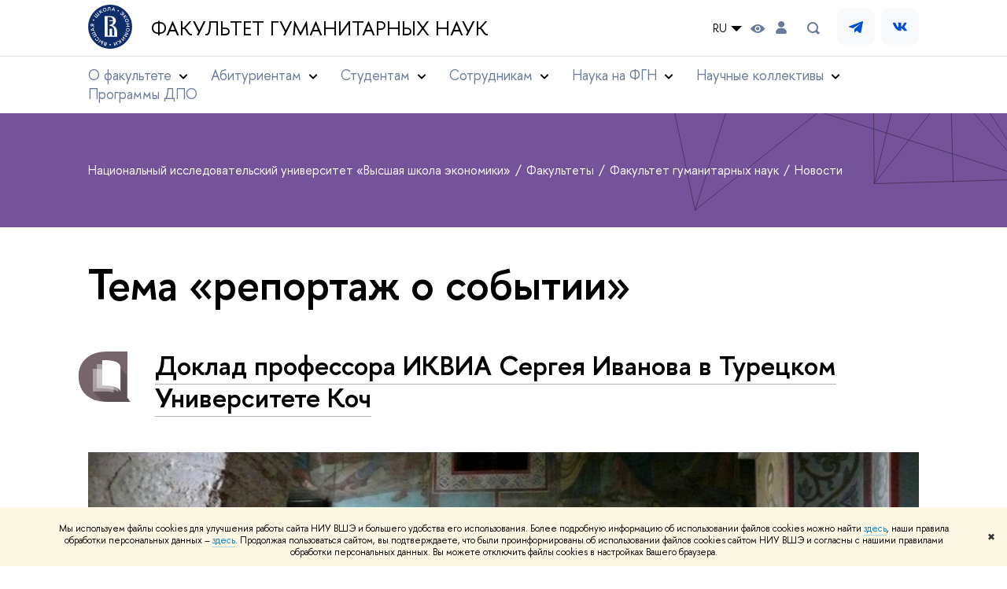

--- FILE ---
content_type: text/html; charset=utf-8
request_url: https://hum.hse.ru/news/tags/erep/page34.html
body_size: 23250
content:
<!DOCTYPE html>
<html lang="ru" itemscope itemtype="http://schema.org/WebPage">
<head>
	
	<title>Тема «репортаж о событии» – Страница 34 – Новости – Факультет гуманитарных наук – Национальный исследовательский университет «Высшая школа экономики»</title>

	
	<meta charset="utf-8">
	<meta http-equiv="X-UA-Compatible" content="IE=Edge" />
	
		<meta name="viewport" content="width=device-width, initial-scale=1"/>
	
	<meta name="twitter:card" content="summary"><meta property="og:title" content="Факультет гуманитарных наук">
	<meta name="mrc__share_title" content="Факультет гуманитарных наук">
	<meta itemprop="name" content="Факультет гуманитарных наук"><meta property="og:description" content="Главная страница факультета гуманитарных наук. Новости, анонсы, контакты, информация о факультете и его подразделения.">
	<meta name="mrc__share_description" content="Главная страница факультета гуманитарных наук. Новости, анонсы, контакты, информация о факультете и его подразделения.">
	<meta itemprop="description" content="Главная страница факультета гуманитарных наук. Новости, анонсы, контакты, информация о факультете и его подразделения.">
	<meta name="twitter:description" content="Главная страница факультета гуманитарных наук. Новости, анонсы, контакты, информация о факультете и его подразделения."><meta property="og:image" content="https://www.hse.ru/images/fb/hse_ru_thumb.jpg">
	<meta itemprop="image" content="https://www.hse.ru/images/fb/hse_ru_thumb.jpg">
	<link rel="image_src" href="https://www.hse.ru/images/fb/hse_ru_thumb.jpg"><meta name="twitter:image" content=""><meta property="og:url" content="https://hum.hse.ru/"><meta name="twitter:url" content="https://hum.hse.ru/"><meta property="og:type" content="website">

	<link rel="apple-touch-icon" sizes="180x180" href="/f/src/global/i/favicon/favicon_ios_180x180.png">
	<link rel="icon" type="image/png" sizes="32x32" href="/f/src/global/i/favicon/favicon_32x32.png">
	<link rel="icon" type="image/png" sizes="16x16" href="/f/src/global/i/favicon/favicon_16x16.png">
	<link rel="mask-icon" href="/f/src/global/i/favicon/favicon.svg" color="#0F2D69">
	<link rel="manifest" href="/f/src/manifest/manifest_ru.json">
	<meta name="msapplication-config" content="/f/src/global/i/favicon/browserconfig.xml">
	<link rel="shortcut icon" type="image/x-icon" href="/favicon.ico">
	
	<link href="https://hum.hse.ru/news/tags/erep/" rel="canonical"><link rel="prev" href="https://hum.hse.ru/news/tags/erep/page33.html"><link rel="next" href="https://hum.hse.ru/news/tags/erep/page35.html">
	
		<meta name="theme-color" content="#75549a"/>
	
	

	<!--[if lt IE 10]><script src="/f/src/global/bower_components/es5-shim/es5-shim.min.js"></script><![endif]-->
	<script src="https://www.hse.ru/f/src/global/js/job.js" async></script>

	
	<link rel="stylesheet" href="/f/src/projects/unshm1/unshm1.css" media="all"/>
	<link rel="stylesheet" href="/f/src/global/css/vision.css" media="all">
	<link rel="stylesheet" href="/f/src/global/css/sitemap.css" media="all">
	<link rel="stylesheet" href="/f/src/global/css/fotorama.css" media="all">
	<link rel="stylesheet" href="/f/src/global/css/magnific-popup.min.css" media="all">
	<link rel="stylesheet" href="/f/src/global/css/owl.carousel2.min.css">

	
	
	
	
		<script src="/f/src/global/js/cache/jquery-1.12.4.min/jquery-ui/jquery.ui.touch-punch.min/hse.utils/errtrack/main/modernizr/popup/switcher/tag/jquery.cookie/sitemap.ajax/vision/fotorama/jquery.magnific-popup.min/ctrlshifte/owl.carousel2.min/emerge/events-switcher/masonry.pkgd.min/imagesloaded.pkgd.min/universal.js"></script>
	

	
	<script type="text/javascript" src="/f/src/global/js/gibs.js"></script>
	
	
	
		
	       		
		
	
		
	       		
		
	
		
	       		
	

		
	
		
	       		
	

		
	
		
	       		
	

		
	

	
	
	
		
	       		
		
	
		
	       		
	

		
	
		
	       		
	
	<link rel="stylesheet" href="/f/src/projects/unshm1/busedu.css" />
	<link rel="stylesheet" href="/f/src/projects/unshm1/promo.css" />
	<link rel="stylesheet" href="/f/src/projects/unshm1/overwrite.css" />
	<link rel="stylesheet" href="/f/src/pinkman/pinkman.css">
	
		<link rel="stylesheet" href="/f/src/pinkman/pinkman_add.css">
	
	
	<script src="/f/src/global/js/stellar.min.js"></script>
	<script src="/f/src/global/js/glide.js"></script>
	<script src="/f/src/global/js/dragscroll.js"></script>
	<script>
		if (!Object.assign) {
			Object.defineProperty(Object, 'assign', {
				enumerable: false,
				configurable: true,
				writable: true,
				value: function(target) {
					'use strict';
					if (target === undefined || target === null) {
						throw new TypeError('Cannot convert first argument to object');
					}

					var to = Object(target);
					for (var i = 1; i < arguments.length; i++) {
						var nextSource = arguments[i];
						if (nextSource === undefined || nextSource === null) {
							continue;
						}
						nextSource = Object(nextSource);

						var keysArray = Object.keys(Object(nextSource));
						for (var nextIndex = 0, len = keysArray.length; nextIndex < len; nextIndex++) {
							var nextKey = keysArray[nextIndex];
							var desc = Object.getOwnPropertyDescriptor(nextSource, nextKey);
							if (desc !== undefined && desc.enumerable) {
								to[nextKey] = nextSource[nextKey];
							}
						}
					}
					return to;
				}
			});
		}
		(function() {
			//polyfill closest IE11
			if (!Element.prototype.closest) {
			Element.prototype.closest = function(css) {
				var node = this;

				while (node) {
					if (node.matches(css)) return node;
					else node = node.parentElement;
				}
				return null;
				};
			}
		})();

		function initGlide(className, opt, replaceAll) {
			const glideOptions = {
			rewind: false,
				gap: 0,
				animationDuration: 700,
				breakpoints: {
					1279: {
						animationDuration: 500
					}
				},
				classes: {
					direction: {
						ltr: 'pk-glide_ltr',
						rtl: 'pk-glide_rtl'
					},
					slider: 'pk-glide_slider',
					carousel: 'pk-glide_carousel',
					swipeable: 'pk-glide_swipeable',
					dragging: 'pk-glide_dragging',
					cloneSlide: 'pk-glide__slide_clone',
					activeNav: 'pk-glide__bullet_active',
					activeSlide: 'pk-glide__slide_active',
					disabledArrow: 'pk-glide__arrow_disabled'
				}
			};
			const options = typeof replaceAll === 'undefined' ? Object.assign(glideOptions, opt || {}) : opt;
			var pkGlide = new Glide('.' + className, options);
			const glideEl = document.querySelector('.' + className);
			const glideSlides = glideEl.querySelectorAll('.pk-glide__slide');


			function slidesClassToggle() {
				const currentSlide = glideEl.querySelector('.pk-glide__slide_active');
				if (currentSlide) {
					let prevEl = currentSlide.previousElementSibling || currentSlide.parentNode.lastElementChild;
					let nextEl = currentSlide.nextElementSibling || currentSlide.parentNode.firstElementChild;
					Array.prototype.slice.call(glideSlides || []).forEach(function(element) {
						element.classList.remove('pk-glide__slide_prev');
						element.classList.remove('pk-glide__slide_next');
					});
					prevEl.classList.add('pk-glide__slide_prev');
					nextEl.classList.add('pk-glide__slide_next');
				}
			}

			function counterToggle() {
				const currentSlide = glideEl.querySelector('.pk-glide__slide_active');
				if (currentSlide) {
					const totalSlidesCounter = glideEl.querySelector('.pk-glide__total-slides');
					const currentSlideCounter = glideEl.querySelector('.pk-glide__current-slide');
					const nodes = Array.prototype.slice.call( currentSlide.parentElement.querySelectorAll('.pk-glide__slide:not(.pk-glide__slide_clone)') );
					const currentSlideIndex = nodes.indexOf(currentSlide) + 1;
					currentSlideCounter.textContent = currentSlideIndex;
					totalSlidesCounter.textContent = currentSlide.parentElement.querySelectorAll('.pk-glide__slide:not(.pk-glide__slide_clone)').length;
				}
			}

			pkGlide.on(['build.after'], function() {
				slidesClassToggle();
				counterToggle();
			});

			pkGlide.on(['run.before'], function() {
				if (glideEl.classList.contains('pk-glide_no-animation')) glideEl.classList.remove('pk-glide_no-animation');
				slidesClassToggle();
			});

			pkGlide.on(['run.after'], function() {
				counterToggle();
			});

			pkGlide.mount();

			glideEl.addEventListener('click', function(){
				pkGlide.update({autoplay: 0});
			});
		}

		$(function(){
			/*
			$.stellar({
				responsive: true,
				horizontalScrolling: false,
				positionProperty: 'transform'
			});
			*/
			var fotoramaPromo = $('.fotorama--promo').data('fotorama');
			$('.js-fotorama__arr--next').on('click',function(){
				fotoramaPromo.show('>');
			});
			$('.js-fotorama__arr--prev').on('click',function(){
				fotoramaPromo.show('<');
			});
			localStorage.setItem("windowScrollTop", 0);
		});

			//foldable
			(function() {
				function init() {
					const foldableBlocks = document.querySelectorAll('.pk-foldable');

					function clickHandler(event) {
						const contentItem = event.target.closest('.pk-foldable__item')
						const content = contentItem.querySelector('.pk-foldable__content');
						const index = Array.from(contentItem.parentNode.children).indexOf(contentItem);
						const contents = event.target.closest('.pk-foldable').querySelectorAll('.pk-foldable__content');
						if(content) {
							Array.prototype.forEach.call((contents || []), function (item, currentIndex) {
								if(index !== currentIndex) item.classList.remove('pk-foldable__content_selected');
							});
							content.classList.toggle('pk-foldable__content_selected');
						}
					}

					Array.prototype.forEach.call((foldableBlocks || []), function (foldable) {
						foldable.addEventListener('click', clickHandler);
					});
				}
				document.addEventListener('DOMContentLoaded', init);
			})();


			//left or right submenu pos
			(function() {
				function init() {
					function calculateMenuPos() {
						const popups = document.querySelectorAll('.pk-submenu-popup');
						Array.prototype.forEach.call((popups || []), function (popup) {
							const leftCornerPos = popup.getBoundingClientRect().left;
							const blockWidth = popup.getBoundingClientRect().width;
							const submenu = popup.querySelector('.pk-submenu_submenu');
							if(submenu) {
								const submenuWidth = submenu.getBoundingClientRect().width || 0;
								const pos = document.body.clientWidth - (leftCornerPos + blockWidth + submenuWidth);
								if (pos < 0) {
									popup.classList.add('pk-submenu-popup_right');
								} else {
									popup.classList.remove('pk-submenu-popup_right');
								}
							}
						});
					}

					let resizeTimeout;
					function resizeThrottler() {
						if ( !resizeTimeout ) {
							resizeTimeout = setTimeout(function() {
								resizeTimeout = null;
								calculateMenuPos();
							}, 66);
						}
					}
					calculateMenuPos();
					window.addEventListener("resize", resizeThrottler, false);
				}
				document.addEventListener('DOMContentLoaded', init);
			})();

			//tabs
			(function() {
				function init() {
					const tabsBlocks = document.querySelectorAll('.pk-tabs');

					function clickHandler(event) {
						const tabItem = event.target.closest('.pk-tabs__item');
						if(tabItem) {
							const index = Array.from(tabItem.parentNode.children).indexOf(tabItem);
							selectContainer(event, tabItem, index);
						}
						if (tabItem && !tabItem.classList.contains('pk-tabs__item_selected')) {
							selectTab(event, tabItem);
						}
					}

					function selectContainer(event, tabItem, index) {
						const contents = tabItem.closest('.pk-tabs').querySelectorAll('.pk-tabs__content');
						Array.prototype.forEach.call((contents || []), function (item, curentIndex) {
								item.classList.remove('pk-tabs__content_selected');
								if (curentIndex == index) item.classList.add('pk-tabs__content_selected');
						});
					}

					function selectTab(event, activeTab) {
						const tabs = event.target.closest('.pk-tabs__list').querySelectorAll('.pk-tabs__item');
						Array.prototype.forEach.call((tabs || []), function (item) {
							item.classList.remove('pk-tabs__item_selected');
						});
						activeTab.classList.add('pk-tabs__item_selected');
					}
					Array.prototype.forEach.call((tabsBlocks || []), function (tabBlock) {
						tabBlock.addEventListener('click', clickHandler);
					});
				}
				document.addEventListener('DOMContentLoaded', init);
			})();
	</script>
	<script>
		$(function(){
			const page = $('.page');
			$('.pk-menu__item').hover(function(){
				const currentEl = $(this);
				const popup = currentEl.find('.pk-submenu-popup');
				const leftOffset = currentEl.offset().left - page.offset().left;
				const rightOfset = page.width() - currentEl.width() - leftOffset;

				if(rightOfset < 360) {
					popup.css('left',  (rightOfset - 360) + 'px');
				} else {
					popup.css('left',  0);
				}
			});
			const menu = document.querySelector('.pk-menu');
			if (menu) {
				menu.addEventListener('click', function(e){
					const itemArr = e.target.closest('.pk-menu__arr');
					const itemLabel = e.target.closest('.pk-menu__link');
					const subitemArr = e.target.closest('.pk-submenu__arr');
					const subitemLabel = e.target.closest('.pk-submenu__link');
					if ( itemArr || (itemLabel && !itemLabel.hasAttribute('href')) ) {
						const item = e.target.closest('.pk-menu__item_with-menu');
						if (item) item.classList.toggle('pk-menu__item_open');
					}
					if ( subitemArr || (subitemLabel && !subitemLabel.hasAttribute('href')) ) {
						const subitem = e.target.closest('.pk-submenu__item_with-menu');
						if (subitem) subitem.classList.toggle('pk-submenu__item_open');
					}
				});
			}
		});
	</script>
	<style>
		
			@media screen and (max-width: 995px) {
				.header-top, .header-board__title, .header-board__top {
					background-color: #75549a
				}
			}
		
		
		
		
	</style>
	

		
	

	
		<style>
			
.pk-section__devider {display: none;}
.content__inner > noindex, .ya-share2, .ya-share2+br, .posts ~br {display: none;}
.layout, .posts--page .post {padding-bottom: 0}
.content__inner {margin-bottom:0}
.pk-contacts .pk-events_simple {background-image: linear-gradient(to bottom, #fff, #fff);}
.pk-contacts .pk-events__item {border: none; padding-top: 0;}
.pk-address__href {
    position: relative;
    border: none;
}

@media (min-width:768px) {
  .pk-address__href::after {
    width: 1em;
    transform: scale(2.5);
    bottom: 0.65em;
    right: -2.2em;
  }
}
.pk-contacts p.u {letter-spacing: 0.1em}
.wdj-social {position: relative; margin-bottom: 1em;}
.wdj-social__icon {
    margin: 0 20px 0 0;
}
.wdj-social__icon::after {
    content: '';
    display: inline-block;
    background-size: contain;
    margin: 0;
    width: 30px;
    height: 30px;
    filter: grayscale(1) contrast(2);
}
.wdj-social__icon:hover::after {
	filter: grayscale(0) contrast(1) hue-rotate(340deg);
}


.pk-events_simple .pk-events__list {
	display: flex;
	flex-wrap: wrap;
	margin: 0 -28px;
}

@media screen and (max-width: 1599px) {
	.pk-events_simple .pk-events__list {
		margin: 0 -22px;
	}
}
@media screen and (max-width: 1279px) {
	.pk-events_simple .pk-events__list {
		margin: 0;
		flex-direction: column;
		flex-wrap: nowrap;
	}
}

.pk-events_simple .pk-events__item {
	width: calc(100% / 3 - 56px);
	margin-left: 28px;
	margin-right: 28px;
	box-sizing: border-box;
}

@media screen and (max-width: 1599px) {
	.pk-events_simple .pk-events__item {
		width: calc(100% / 3 - 44px);
		margin-left: 22px;
		margin-right: 22px;
	}
}
@media screen and (max-width: 1279px) {
	.pk-events_simple .pk-events__item {
		width: 100%;
		margin-left: 0;
		margin-right: 0;
	}
}

.pk-section {
	padding: 0;
}

.pk-section__inner {
	padding: 110px var(--pinkman-padding-desktop, 85px) 80px;
	box-sizing: border-box;
}

@media screen and (max-width: 1279px) {
	.pk-section__inner {
		padding: 80px 50px 60px;
	}
}

@media screen and (max-width: 767px) {
	.pk-section__inner {
		padding: 60px 20px 40px;
	}
}

.pk-section-title.footer, .pk-section__title.footer {
font: 600 3.0rem/1.05 "Proxima Nova", "Helvetica Neue", Arial, sans-serif;
}

.pk-section__title {
    margin: 0 0 1.27em;
}
p.vs-numbers-big__caption {color: #E61E3C;}
:link:hover, :visited:hover, .link:hover {color: #E61E3C;}
		</style>
	
	<script type="text/javascript">
		(function() {
			var s = document.createElement('script'); s.type = 'text/javascript'; s.async = true;
			s.src = '/f/src/_/jquery.orfo.js';
			s.onload = s.onreadystatechange = function() {
				if ($.fn.hseOrfo) {	// old IE...
					$(document).hseOrfo({
						'lang': 'ru'
					});
				}
			};
			var t = document.getElementsByTagName('script')[0]; t.parentNode.insertBefore(s, t);
		})();

		$(function() {
			var sidebar = '.sidebar .sidebar__inner';
			var modules = '.modules .modules__inner';
			var content = '.content .content__inner';
			var custom = '.js-orfo';
			var selector = $($.grep([custom, sidebar, modules, content], function(selector) { return $(selector).length})).get(0);

			if( selector ) {
				var mistake = "&lt;br/&gt; &lt;noindex&gt; &lt;span class=&quot;with-icon with-icon_tick&quot;&gt;&amp;nbsp;&lt;/span&gt; &lt;p class=&quot;last_child with-indent&quot;&gt; Нашли &lt;span class=&quot;wrong&quot;&gt;опечатку&lt;/span&gt;?&lt;br /&gt; Выделите её, нажмите Ctrl+Enter и отправьте нам уведомление. Спасибо за участие! &lt;/p&gt; &lt;/noindex&gt;";
				var code = $('<textarea/>').html(mistake).text() 
				$(selector).append(code);
			}
		});
	</script>

	<!-- counter -->
	
		<script src="/f/gtm/ip"></script><script type='text/javascript'><!--
(function(w,d,s,l,i){w[l]=w[l]||[];w[l].push({'gtm.start':
	new Date().getTime(),event:'gtm.js'});var f=d.getElementsByTagName(s)[0],
	j=d.createElement(s),dl=l!='dataLayer'?'&l='+l:'';j.async=true;j.src=
	'https://www.googletagmanager.com/gtm.js?id='+i+dl;f.parentNode.insertBefore(j,f);
	})(window,document,'script','dataLayer','GTM-P6DCQX');
//-->
</script>
	
	<!-- /counter -->
	


	
</head>
<body data-lang="ru" data-unit="139191145">
	
<script>
$(function() {
	$('.footer').before('<section class="pk-section pk-contacts"><div class="pk-section__inner pk-events_simple"><h2 class="pk-section-title footer pk-section__title footer"><a class="pk-address__href" href="https://yandex.ru/maps/-/CDaYBR~0" target="_blank" rel="nofollow">105066, Москва, Старая Басманная, 21/4</a></h4><div class="pk-events__list"><div class="pk-events__item"><p class="with-indent0 u smallest">По всем вопросам обращайтесь по телефону</p><h4 class="with-indent0"><a href="tel:+74957729590">+7 495 772-95-90 *22161</a></h2></div><div class="pk-events__item"><p class="with-indent0 u smallest">или пишите на почту</p><h4 class="with-indent0"><a href="mailto:fgn@hse.ru">fgn@hse.ru</a></h4></div><div class="pk-events__item"><p class="with-indent0 u smallest">Адрес для корреспонденции:</p><h4 class="with-indent0">101000, Москва, ул.&nbsp;Мясницкая&nbsp;20</h4></div></div></div></div></div></section>')
});
</script>
<style>
/*@import url(https://bm.hse.ru/f/src/pinkman/pinkman.css);*/
.fa-card__header {background: transparent !important;}
.pk-section__programmes_additional .epr-program__form .epr-program__filters:nth-child(2) .epr-program__filter:nth-child(-1n+2) {
  display: none;
}
.pk-section__programmes_additional .epr-program__form .epr-program__filters:nth-child(2) .epr-program__filter {
  width: calc(50% - 32px);
}
</style>




	<!-- LAYOUT -->
	
	<div class="page page_publications">
		
<!--noindex-->
	<div style="display:none;" class="browser_outdate">
		В старых версиях браузеров сайт может отображаться некорректно. Для оптимальной работы с сайтом рекомендуем воспользоваться современным браузером.
	</div>
	
	<div style="display:none;" class="gdpr_bar">
		<div class="gdpr_bar__inner">
			<noindex>
<p>Мы используем файлы cookies для улучшения работы сайта НИУ ВШЭ и большего удобства его использования. Более подробную информацию об использовании файлов cookies можно найти&nbsp;<a href="https://www.hse.ru/cookie.html" rel="nofollow noopener" target="_blank" title="Пройти по ссылке">здесь</a>, наши правила обработки персональных данных &ndash;&nbsp;<a href="https://www.hse.ru/data_protection_regulation" rel="nofollow noopener" target="_blank" title="Пройти по ссылке">здесь</a>. Продолжая пользоваться сайтом, вы подтверждаете, что были проинформированы об использовании файлов cookies сайтом НИУ ВШЭ и согласны с нашими правилами обработки персональных данных. Вы можете отключить файлы cookies в настройках Вашего браузера.</p>
</noindex>
			<span class="gdpr_bar__close">&#x2716;</span>
		</div>
	</div>
	
<!--/noindex-->

		
	
	
		
	
		
	<header class="pk-header pk-header_simple">
		<div class="pk-top pk-header__top-simple pk-header__top-vs">
			<div class="sv-control">
			<div class="sv-control__block">
				<ul class="sv-control__list sv-size">
					<li data-type="size" data-value="normal" class="sv-control__item sv-control__item--s_normal active">A</li>
					<li data-type="size" data-value="medium" class="sv-control__item sv-control__item--s_medium">A</li>
					<li data-type="size" data-value="large" class="sv-control__item sv-control__item--s_large">A</li>
				</ul>
			</div>
			<div class="sv-control__block">
				<ul class="sv-control__list sv-spacing">
					<li data-type="spacing" data-value="normal" class="active sv-control__item sv-control__item--ls_normal">АБB</li>
					<li data-type="spacing" data-value="medium" class="sv-control__item sv-control__item--ls_medium">АБB</li>
					<li data-type="spacing" data-value="large" class="sv-control__item sv-control__item--ls_large">АБB</li>
				</ul>
			</div>
			<div class="sv-control__block">
				<ul class="sv-control__list sv-contrast">
					<li data-type="contrast" data-value="normal" class="sv-control__item sv-control__item---color1 active">А</li>
					<li data-type="contrast" data-value="invert" class="sv-control__item sv-control__item---color2">А</li>
					<li data-type="contrast" data-value="blue" class="sv-control__item sv-control__item---color3">А</li>
					<li data-type="contrast" data-value="beige" class="sv-control__item sv-control__item---color4">А</li>
					<li data-type="contrast" data-value="brown" class="sv-control__item sv-control__item---color5">А</li>
				</ul>
			</div>
			<div class="sv-control__block">
				<ul class="sv-control__list sv-image">
					<li data-type="image" data-value="on" class="sv-control__item sv-control__item--image_on active"></li>
					<li data-type="image" data-value="off" class="sv-control__item sv-control__item--image_off"></li>
				</ul>
			</div>
			<div class="sv-control__block">
				<div class="sv-off js-sv-off">
					Обычная версия сайта
				</div>
			</div>
		</div>
			<div style="background: #fff;" class="header-top header-top--primary ">
				<div class="sv-logo pk-top__svg-logo">
					<a href="https://www.hse.ru" class="link link_no-underline">
						<img class="sv-logo__svg" src="/images/main/main_logo_ru_full.svg" alt="">
					</a>
					<a style="color: #000;" class="sv-logo__text link link_no-underline" href="https://hum.hse.ru/" class="sv-logo__text">
						Факультет гуманитарных наук
					</a>
				</div>
				<div class="header__controls">
					

	<div class="dropdown-lang">
		<div class="dropdown-lang__control">
			
				
					RU
				
			
				
			
			<svg width="24" height="24" viewBox="0 0 24 24" fill="none" xmlns="http://www.w3.org/2000/svg">
				<path fill-rule="evenodd" clip-rule="evenodd" d="M5 9L12 16L19 9H5Z" fill="currentColor"></path>
			</svg>
		</div>
		<ul class="dropdown-lang__list">
			
				<li class="dropdown-lang__item">
					
				</li>
			
				<li class="dropdown-lang__item">
					
						<a class="dropdown-lang__link link_no-underline js-lang-button" href="https://hum.hse.ru/en/news/">
							EN
						</a>
					
				</li>
			
		</ul>
	</div>


					
<div class="control control_vision" title="Версия для слабовидящих" itemprop="copy">
	<a style="color: inherit;" class="control_vision-link link link_no-underline" href="https://hum.hse.ru/?vision=enabledq?vision=enabled">
		<svg width="19" height="11" viewBox="0 0 19 11" fill="none" xmlns="http://www.w3.org/2000/svg">
			<path fill-rule="evenodd" clip-rule="evenodd" d="M18.191 5.05168C18.0175 4.8396 14.1228 0.000244141 9.16779 0.000244141C4.21275 0.000244141 0.318125 4.8396 0.144602 5.05168C-0.0482008 5.28305 -0.0482008 5.61081 0.144602 5.86146C0.318125 6.07354 4.21275 10.9129 9.16779 10.9129C14.1228 10.9129 18.0175 6.05426 18.191 5.86146C18.3645 5.63009 18.3645 5.28305 18.191 5.05168ZM9.16779 9.08127C7.16263 9.08127 5.54309 7.46172 5.54309 5.45657C5.54309 3.45142 7.16263 1.83187 9.16779 1.83187C11.1729 1.83187 12.7925 3.45142 12.7925 5.45657C12.7925 7.46172 11.1729 9.08127 9.16779 9.08127Z" fill="black"/>
			<path d="M9.16915 7.65568C10.383 7.65568 11.3671 6.67162 11.3671 5.45772C11.3671 4.24382 10.383 3.25977 9.16915 3.25977C7.95525 3.25977 6.97119 4.24382 6.97119 5.45772C6.97119 6.67162 7.95525 7.65568 9.16915 7.65568Z" fill="black"/>
		</svg>
		<span style="display: none;">
			Версия для слабовидящих
		</span>
	</a>
</div>

					
	<a href="https://www.hse.ru/lkuser/" class="control control_user" title="Личный кабинет сотрудника ВШЭ">
		<ins>
			<svg class="control_svg" width="14" height="17" viewBox="0 0 14 17" fill="none" xmlns="http://www.w3.org/2000/svg">
				<path d="M13.9439 13.3744C13.4507 10.7027 11.1283 8.75024 8.41546 8.75024H5.59985C2.82535 8.75024 0.482437 10.7643 0.030296 13.4977C-0.195775 14.8747 0.872922 16.1078 2.2499 16.1078H11.7449C13.1424 16.1078 14.2111 14.8336 13.9645 13.4566L13.9439 13.3744Z" fill="black"/>
				<path d="M4.12011 6.5515C5.72315 8.15454 8.31269 8.19564 9.95684 6.6337L9.99794 6.5926C11.416 5.23618 11.5599 3.03713 10.3062 1.51629C8.60041 -0.538899 5.43543 -0.497795 3.79128 1.5985C2.64037 3.07823 2.76369 5.19507 4.09956 6.53094L4.12011 6.5515Z" fill="black"/>
			</svg>
		</ins>
	</a>

					
	<div class="control control_search dpo-nav__search dpo-nav__search_desktop" title="Поиск">
		<ins class="popup_opener">
			<svg class="control_svg"  width="24" height="24" viewBox="0 0 24 24" fill="none" xmlns="http://www.w3.org/2000/svg">
				<path d="M16.84 14.8395C17.5973 13.7021 18.0009 12.366 18 10.9995C18.0021 9.44159 17.4844 7.9275 16.5289 6.697C15.5733 5.4665 14.2347 4.58991 12.7248 4.20605C11.2149 3.82219 9.62007 3.95299 8.1929 4.57774C6.76573 5.20249 5.58776 6.28549 4.84552 7.65524C4.10328 9.02499 3.83919 10.6032 4.09508 12.14C4.35096 13.6767 5.11219 15.0842 6.25823 16.1396C7.40426 17.1949 8.8696 17.8378 10.4222 17.9664C11.9748 18.0949 13.526 17.7019 14.83 16.8495L18 19.9995L20 17.9995L16.84 14.8395ZM6 10.9995C6 10.0106 6.29325 9.04391 6.84266 8.22167C7.39206 7.39942 8.17296 6.75856 9.08659 6.38012C10.0002 6.00168 11.0056 5.90266 11.9755 6.09559C12.9454 6.28852 13.8363 6.76472 14.5355 7.46398C15.2348 8.16325 15.711 9.05416 15.9039 10.0241C16.0969 10.994 15.9978 11.9993 15.6194 12.9129C15.241 13.8266 14.6001 14.6075 13.7779 15.1569C12.9556 15.7063 11.9889 15.9995 11 15.9995C9.67392 15.9995 8.40215 15.4727 7.46447 14.5351C6.52679 13.5974 6 12.3256 6 10.9995Z" fill="#6B7A99"/>
			</svg>
		</ins>
		<div class="popup popup_search not_display">
			<div class="popup__inner">
				<div class="search-form">
				<form action="https://www.hse.ru/search/index.html">
					<div class="search-form__button">
						<button class="button button_grey">Поиск</button>
					</div>
					<div class="search-form__input">
						<input type="text" name="text" placeholder="Поиск по сайту" class="input input100 input_mr"/>
						<input type="hidden" name="searchid" value="2284688"/>
						<input type="hidden" name="simple" value="1"/>
					</div>
				</form>
				</div>
				<div class="popup__block popup__block_indent">
					<a href="https://www.hse.ru/search/search.html?simple=0" class="link link_dark no-visited">Расширенный поиск</a>
					<span class="b-adv-search"></span>
				</div>
			</div>
		</div>
	</div>

					
	
		<div class="vs-header-social pk-top__social">
			
				<a class="vs-header-social__item" href="https://t.me/hum_hse">
					
					
						<svg width="48" height="48" viewBox="0 0 48 48" fill="none" xmlns="http://www.w3.org/2000/svg">
							<path d="M0 19.2C0 12.4794 0 9.11905 1.30792 6.55211C2.4584 4.29417 4.29417 2.4584 6.55211 1.30792C9.11905 0 12.4794 0 19.2 0H28.8C35.5206 0 38.8809 0 41.4479 1.30792C43.7058 2.4584 45.5416 4.29417 46.6921 6.55211C48 9.11905 48 12.4794 48 19.2V28.8C48 35.5206 48 38.8809 46.6921 41.4479C45.5416 43.7058 43.7058 45.5416 41.4479 46.6921C38.8809 48 35.5206 48 28.8 48H19.2C12.4794 48 9.11905 48 6.55211 46.6921C4.29417 45.5416 2.4584 43.7058 1.30792 41.4479C0 38.8809 0 35.5206 0 28.8V19.2Z" fill="#F8F9FB"/>
							<path d="M0 19.2C0 12.4794 0 9.11905 1.30792 6.55211C2.4584 4.29417 4.29417 2.4584 6.55211 1.30792C9.11905 0 12.4794 0 19.2 0H28.8C35.5206 0 38.8809 0 41.4479 1.30792C43.7058 2.4584 45.5416 4.29417 46.6921 6.55211C48 9.11905 48 12.4794 48 19.2V28.8C48 35.5206 48 38.8809 46.6921 41.4479C45.5416 43.7058 43.7058 45.5416 41.4479 46.6921C38.8809 48 35.5206 48 28.8 48H19.2C12.4794 48 9.11905 48 6.55211 46.6921C4.29417 45.5416 2.4584 43.7058 1.30792 41.4479C0 38.8809 0 35.5206 0 28.8V19.2Z" fill="#F8F9FB"/>
							<path d="M20 25.9999L15.4 24.4699C15.2887 24.4337 15.191 24.3648 15.1196 24.2721C15.0483 24.1794 15.0066 24.0672 15.0001 23.9504C14.9936 23.8336 15.0226 23.7176 15.0833 23.6175C15.1439 23.5175 15.2334 23.4381 15.34 23.3899L32.17 17.1099C32.2726 17.071 32.3838 17.06 32.492 17.0781C32.6003 17.0961 32.7018 17.1426 32.7862 17.2128C32.8707 17.283 32.9349 17.3743 32.9725 17.4775C33.01 17.5806 33.0195 17.6919 33 17.7999L30.45 30.9999C30.4024 31.2131 30.3014 31.4106 30.1566 31.5741C30.0118 31.7376 29.8278 31.8617 29.6219 31.9346C29.416 32.0076 29.195 32.0271 28.9795 31.9913C28.7641 31.9554 28.5612 31.8655 28.39 31.7299L25 28.9999L23.2 30.7999C23.1021 30.8998 22.9765 30.9682 22.8393 30.996C22.7022 31.0239 22.5599 31.01 22.4307 30.9562C22.3015 30.9024 22.1915 30.8111 22.1147 30.6941C22.0379 30.5771 21.998 30.4398 22 30.2999V26.9999L30 19.9999L20 25.9999Z" fill="#0050CF"/>
						</svg>
					
					
					
				</a>
			
				<a class="vs-header-social__item" href="https://vk.com/hsehum">
					
					
					
						<svg width="48" height="48" viewBox="0 0 48 48" fill="none" xmlns="http://www.w3.org/2000/svg">
							<path d="M0 19.2C0 12.4794 0 9.11905 1.30792 6.55211C2.4584 4.29417 4.29417 2.4584 6.55211 1.30792C9.11905 0 12.4794 0 19.2 0H28.8C35.5206 0 38.8809 0 41.4479 1.30792C43.7058 2.4584 45.5416 4.29417 46.6921 6.55211C48 9.11905 48 12.4794 48 19.2V28.8C48 35.5206 48 38.8809 46.6921 41.4479C45.5416 43.7058 43.7058 45.5416 41.4479 46.6921C38.8809 48 35.5206 48 28.8 48H19.2C12.4794 48 9.11905 48 6.55211 46.6921C4.29417 45.5416 2.4584 43.7058 1.30792 41.4479C0 38.8809 0 35.5206 0 28.8V19.2Z" fill="#F8F9FB"/>
							<path d="M0 19.2C0 12.4794 0 9.11905 1.30792 6.55211C2.4584 4.29417 4.29417 2.4584 6.55211 1.30792C9.11905 0 12.4794 0 19.2 0H28.8C35.5206 0 38.8809 0 41.4479 1.30792C43.7058 2.4584 45.5416 4.29417 46.6921 6.55211C48 9.11905 48 12.4794 48 19.2V28.8C48 35.5206 48 38.8809 46.6921 41.4479C45.5416 43.7058 43.7058 45.5416 41.4479 46.6921C38.8809 48 35.5206 48 28.8 48H19.2C12.4794 48 9.11905 48 6.55211 46.6921C4.29417 45.5416 2.4584 43.7058 1.30792 41.4479C0 38.8809 0 35.5206 0 28.8V19.2Z" fill="#F8F9FB"/>
							<path fill-rule="evenodd" clip-rule="evenodd" d="M29.7614 23.8982C29.7614 23.8982 32.1021 20.5649 32.3355 19.4697C32.413 19.0787 32.2418 18.8598 31.8388 18.8598H29.8074C29.3422 18.8598 29.1718 19.0626 29.032 19.3606C29.032 19.3606 27.9336 21.7215 26.5985 23.2101C26.1688 23.6907 25.9507 23.836 25.714 23.836C25.5234 23.836 25.4354 23.6745 25.4354 23.2408V19.4382C25.4354 18.9067 25.3732 18.75 24.9387 18.75H21.6837C21.4349 18.75 21.2798 18.8954 21.2798 19.0941C21.2798 19.5948 22.039 19.7079 22.039 21.0657V23.8667C22.039 24.4305 22.0083 24.6494 21.745 24.6494C21.0472 24.6494 19.3882 22.2239 18.4577 19.4697C18.272 18.9067 18.07 18.75 17.5426 18.75H15.5121C15.2173 18.75 15 18.9535 15 19.2508C15 19.7984 15.6357 22.3337 18.1322 25.7285C19.8066 28.0142 22.0092 29.25 23.9928 29.25C25.2028 29.25 25.4976 29.0465 25.4976 28.5303V26.7777C25.4976 26.3391 25.6672 26.1517 25.916 26.1517C26.1946 26.1517 26.6873 26.2422 27.8383 27.3875C29.2033 28.7032 29.2962 29.25 30.04 29.25H32.3193C32.552 29.25 32.7692 29.1402 32.7692 28.7492C32.7692 28.2323 32.1021 27.3099 31.0787 26.2139C30.6603 25.6509 29.9787 25.0403 29.7614 24.7592C29.4512 24.4305 29.5441 24.2423 29.7614 23.8982Z" fill="#0050CF"/>
						</svg>
					
					
				</a>
			
		</div>
	

					<span onclick="void(0)" class="control control_menu control_menu--open js-control_menu_open">
						<ins></ins>
						<span class="control__text">
							Меню
						</span>
					</span>
				</div>
			</div>
			
				<div class="sv-menu js-mobile_popup">
					<!--div style="left: auto; background: #fff;" class="header-top js-mobile_popup__top is-fixed is-mobile">
						<a class="sv-logo" href="https://www.hse.ru">
							<img class="sv-logo__svg" src="/images/main/main_logo_ru_full.svg" alt="">
							<p class="sv-logo__text">
								Факультет гуманитарных наук
							</p>
						</a>
						
	<div class="control control_search dpo-nav__search dpo-nav__search_mobile" title="Поиск">
		<ins class="popup_opener">
			<svg class="control_svg"  width="24" height="24" viewBox="0 0 24 24" fill="none" xmlns="http://www.w3.org/2000/svg">
				<path d="M16.84 14.8395C17.5973 13.7021 18.0009 12.366 18 10.9995C18.0021 9.44159 17.4844 7.9275 16.5289 6.697C15.5733 5.4665 14.2347 4.58991 12.7248 4.20605C11.2149 3.82219 9.62007 3.95299 8.1929 4.57774C6.76573 5.20249 5.58776 6.28549 4.84552 7.65524C4.10328 9.02499 3.83919 10.6032 4.09508 12.14C4.35096 13.6767 5.11219 15.0842 6.25823 16.1396C7.40426 17.1949 8.8696 17.8378 10.4222 17.9664C11.9748 18.0949 13.526 17.7019 14.83 16.8495L18 19.9995L20 17.9995L16.84 14.8395ZM6 10.9995C6 10.0106 6.29325 9.04391 6.84266 8.22167C7.39206 7.39942 8.17296 6.75856 9.08659 6.38012C10.0002 6.00168 11.0056 5.90266 11.9755 6.09559C12.9454 6.28852 13.8363 6.76472 14.5355 7.46398C15.2348 8.16325 15.711 9.05416 15.9039 10.0241C16.0969 10.994 15.9978 11.9993 15.6194 12.9129C15.241 13.8266 14.6001 14.6075 13.7779 15.1569C12.9556 15.7063 11.9889 15.9995 11 15.9995C9.67392 15.9995 8.40215 15.4727 7.46447 14.5351C6.52679 13.5974 6 12.3256 6 10.9995Z" fill="#6B7A99"/>
			</svg>
		</ins>
		<div class="popup popup_search not_display">
			<div class="popup__inner">
				<div class="search-form">
				<form action="https://www.hse.ru/search/index.html">
					<div class="search-form__button">
						<button class="button button_grey">Поиск</button>
					</div>
					<div class="search-form__input">
						<input type="text" name="text" placeholder="Поиск по сайту" class="input input100 input_mr"/>
						<input type="hidden" name="searchid" value="2284688"/>
						<input type="hidden" name="simple" value="1"/>
					</div>
				</form>
				</div>
				<div class="popup__block popup__block_indent">
					<a href="https://www.hse.ru/search/search.html?simple=0" class="link link_dark no-visited">Расширенный поиск</a>
					<span class="b-adv-search"></span>
				</div>
			</div>
		</div>
	</div>

						<span onclick="void(0)" class="control is-mobile control_menu control_menu--close js-control_menu_close"><ins></ins></span>
					</div--><div class="header-board__top js-mobile_popup__top is-fixed is-mobile">
	<div class="header-top header-top--secondary">
		<div style="display: flex" class="left">
			
	

			

	<div class="dropdown-lang">
		<div class="dropdown-lang__control">
			
				
					RU
				
			
				
			
			<svg width="24" height="24" viewBox="0 0 24 24" fill="none" xmlns="http://www.w3.org/2000/svg">
				<path fill-rule="evenodd" clip-rule="evenodd" d="M5 9L12 16L19 9H5Z" fill="currentColor"></path>
			</svg>
		</div>
		<ul class="dropdown-lang__list">
			
				<li class="dropdown-lang__item">
					
				</li>
			
				<li class="dropdown-lang__item">
					
						<a class="dropdown-lang__link link_no-underline js-lang-button" href="https://hum.hse.ru/en/news/">
							EN
						</a>
					
				</li>
			
		</ul>
	</div>


			
        <a href="https://www.hse.ru/lkuser/" class="control control_user" title="Личный кабинет сотрудника ВШЭ">
			<ins>
				<svg class="control_svg" width="17" height="18" viewBox="0 0 17 18" xmlns="http://www.w3.org/2000/svg"><path class="control__path" d="M13.702 13.175c.827.315 1.486.817 1.978 1.506.492.689.738 1.467.738 2.333h-16.419c0-1.417.532-2.5 1.595-3.248.394-.276 1.358-.591 2.894-.945.945-.118 1.457-.374 1.536-.768.039-.157.059-.61.059-1.358 0-.118-.039-.217-.118-.295-.157-.157-.315-.433-.472-.827-.079-.315-.157-.787-.236-1.417-.157.039-.285-.02-.384-.177-.098-.157-.177-.364-.236-.62l-.089-.443c-.157-.866-.098-1.28.177-1.24-.118-.157-.217-.532-.295-1.122-.118-.866-.059-1.634.177-2.303.276-.748.768-1.319 1.476-1.713.709-.394 1.476-.571 2.303-.532.787.039 1.506.276 2.156.709.65.433 1.093 1.024 1.329 1.772.197.551.217 1.319.059 2.303-.079.472-.157.768-.236.886.118-.039.207 0 .266.118.059.118.079.266.059.443l-.059.472c-.02.138-.049.246-.089.325l-.118.413c-.039.276-.108.472-.207.591-.098.118-.226.157-.384.118-.079.866-.217 1.476-.413 1.831 0 .039-.069.138-.207.295-.138.157-.207.256-.207.295v.65c0 .394.039.689.118.886.079.197.354.354.827.472.276.118.679.217 1.211.295.532.079.935.177 1.211.295z" fill="#0F2D69"/></svg>
			</ins>
        </a>

			<span class="control control_white control_search js-search_mobile_control" title="Поиск"><ins><svg class="control_svg" width="19" height="19" viewBox="0 0 19 19" xmlns="http://www.w3.org/2000/svg"><path d="M12.927 7.9c0-1.384-.492-2.568-1.476-3.552s-2.168-1.476-3.552-1.476-2.568.492-3.552 1.476-1.476 2.168-1.476 3.552.492 2.568 1.476 3.552 2.168 1.476 3.552 1.476 2.568-.492 3.552-1.476 1.476-2.168 1.476-3.552zm4.053 11.1l-4.603-4.592c-1.339.928-2.832 1.391-4.477 1.391-1.07 0-2.093-.208-3.069-.623-.976-.415-1.818-.976-2.525-1.683-.707-.707-1.268-1.549-1.683-2.525-.415-.976-.623-1.999-.623-3.069 0-1.07.208-2.093.623-3.069.415-.976.976-1.818 1.683-2.525.707-.707 1.549-1.268 2.525-1.683.976-.415 1.999-.623 3.069-.623 1.07 0 2.093.208 3.069.623.976.415 1.818.976 2.525 1.683.707.707 1.268 1.549 1.683 2.525.415.976.623 1.999.623 3.069 0 1.646-.464 3.138-1.391 4.477l4.603 4.603-2.031 2.02z" fill="#1658DA"/></svg></ins></span>
		</div>
		<div class="right">
			<div class="header__controls">
				
					<span onclick="void(0)" class="control is-mobile control_menu control_menu--close js-control_menu_close"><ins></ins></span>
				
			</div>
		</div>
	</div>
	<div class="js-search_mobile_popup not_display is-mobile">
		<div class="search-form">
			<form action="https://www.hse.ru/search/index.html">
				<div class="search-form__button">
					<button class="button button_grey ">Поиск</button>
				</div>
				<div class="search-form__input">
					<input type="text" name="text" placeholder="Поиск по сайту" class="input fa-search_input input100 input_mr">
					<input type="hidden" name="simple" value="1">
					<input name="searchid" type="hidden" value="2284688">
				</div>
			</form>
		</div>
		<div class="popup__block">
			<a href="https://hum.hse.ru/search/search.html?simple=0&searchid=2284688" class="link_white">Расширенный поиск</a>
		</div>
	</div>
	<div class="header-board__title">
		<a class="link_white link_no-underline" href="https://hum.hse.ru/">Факультет гуманитарных наук</a>
	</div>
</div>
<nav class="dpo-nav js-mobile_popup__inner">
						
		<ul class="pk-menu pk-menu_vs">
			
				
					<li class="pk-menu__item pk-menu__item_with-menu"><span class="pk-menu__link">О факультете</span>
						<i class="pk-menu__arr"></i>
						<div class="pk-submenu-popup">
							<ul class="pk-submenu pk-menu__sub pk-submenu_____">
								
									
										<li class="pk-submenu__item pk-submenu__item_with-menu">
											<span class="pk-submenu__link">О нас</span>
											<i class="pk-submenu__arr"></i>
											<div class="pk-submenu pk-menu__sub pk-submenu_submenu pk-submenu-popup__submenu">
												<ul class="pk-submenu__inner">
													
														<li class="pk-submenu__item ">
															
																<a href="https://hum.hse.ru/about" class="pk-submenu__link">
																	Главное
																</a>
															
														</li>
													
														<li class="pk-submenu__item ">
															
																<a href="https://hum.hse.ru/figures" class="pk-submenu__link">
																	Цифры и факты
																</a>
															
														</li>
													
														<li class="pk-submenu__item ">
															
																<a href="https://hum.hse.ru/10" class="pk-submenu__link">
																	10 лет ФГН
																</a>
															
														</li>
													
												</ul>
											</div>
										</li>
									
								
									
										<li class="pk-submenu__item"><a href="https://hum.hse.ru/administration" class="pk-submenu__link">Руководство ФГН</a></li>
									
								
									
										<li class="pk-submenu__item"><a href="https://hum.hse.ru/persons" class="pk-submenu__link">Сотрудники</a></li>
									
								
									
										<li class="pk-submenu__item pk-submenu__item_with-menu">
											<span class="pk-submenu__link">Образовательные подразделения</span>
											<i class="pk-submenu__arr"></i>
											<div class="pk-submenu pk-menu__sub pk-submenu_submenu pk-submenu-popup__submenu">
												<ul class="pk-submenu__inner">
													
														<li class="pk-submenu__item ">
															
																<a href=" https://hist.hse.ru/" class="pk-submenu__link">
																	Школа исторических наук
																</a>
															
														</li>
													
														<li class="pk-submenu__item ">
															
																<a href="http://ling.hse.ru/" class="pk-submenu__link">
																	Школа лингвистики
																</a>
															
														</li>
													
														<li class="pk-submenu__item ">
															
																<a href="https://philology.hse.ru/" class="pk-submenu__link">
																	Школа филологических наук
																</a>
															
														</li>
													
														<li class="pk-submenu__item ">
															
																<a href="https://phc.hse.ru/" class="pk-submenu__link">
																	Школа философии и культурологии
																</a>
															
														</li>
													
														<li class="pk-submenu__item ">
															
																<a href="https://lang.hse.ru/" class="pk-submenu__link">
																	Школа иностранных языков
																</a>
															
														</li>
													
														<li class="pk-submenu__item ">
															
																<a href="https://iocs.hse.ru/" class="pk-submenu__link">
																	Институт классического Востока и античности
																</a>
															
														</li>
													
														<li class="pk-submenu__item ">
															
																<a href="https://www.hse.ru/rfl/" class="pk-submenu__link">
																	Департамент русского языка как иностранного
																</a>
															
														</li>
													
												</ul>
											</div>
										</li>
									
								
									
										<li class="pk-submenu__item pk-submenu__item_with-menu">
											<span class="pk-submenu__link">Бюро и центры</span>
											<i class="pk-submenu__arr"></i>
											<div class="pk-submenu pk-menu__sub pk-submenu_submenu pk-submenu-popup__submenu">
												<ul class="pk-submenu__inner">
													
														<li class="pk-submenu__item ">
															
																<a href="https://hum.hse.ru/centre/" class="pk-submenu__link">
																	Центр обеспечения образовательной деятельности
																</a>
															
														</li>
													
														<li class="pk-submenu__item ">
															
																<a href="https://hum.hse.ru/ps/" class="pk-submenu__link">
																	Бюро коммуникационных стратегий 
																</a>
															
														</li>
													
														<li class="pk-submenu__item ">
															
																<a href="https://hum.hse.ru/youthpol/" class="pk-submenu__link">
																	Бюро молодежной политики 
																</a>
															
														</li>
													
														<li class="pk-submenu__item ">
															
																<a href="https://hum.hse.ru/support/" class="pk-submenu__link">
																	Бюро научной политики 
																</a>
															
														</li>
													
														<li class="pk-submenu__item ">
															
																<a href="https://hum.hse.ru/808792102/" class="pk-submenu__link">
																	Бюро финансовой политики 
																</a>
															
														</li>
													
														<li class="pk-submenu__item ">
															
																<a href="https://hum.hse.ru/808792145/" class="pk-submenu__link">
																	Организационно аналитическое бюро 
																</a>
															
														</li>
													
														<li class="pk-submenu__item ">
															
																<a href="https://hum.hse.ru/crppp/" class="pk-submenu__link">
																	Центр развития практических и партнёрских проектов
																</a>
															
														</li>
													
														<li class="pk-submenu__item ">
															
																<a href="https://hum.hse.ru/808792108/" class="pk-submenu__link">
																	Бюро дополнительного образования
																</a>
															
														</li>
													
												</ul>
											</div>
										</li>
									
								
									
										<li class="pk-submenu__item pk-submenu__item_with-menu">
											<span class="pk-submenu__link">Комиссии </span>
											<i class="pk-submenu__arr"></i>
											<div class="pk-submenu pk-menu__sub pk-submenu_submenu pk-submenu-popup__submenu">
												<ul class="pk-submenu__inner">
													
														<li class="pk-submenu__item ">
															
																<a href="https://hum.hse.ru/research/sciencom/" class="pk-submenu__link">
																	Научная комиссия 
																</a>
															
														</li>
													
														<li class="pk-submenu__item ">
															
																<a href="https://hum.hse.ru/educom" class="pk-submenu__link">
																	Комиссия по поддержке образовательных инициатив
																</a>
															
														</li>
													
														<li class="pk-submenu__item ">
															
																<a href="https://hum.hse.ru/social" class="pk-submenu__link">
																	Социальные комиссии
																</a>
															
														</li>
													
												</ul>
											</div>
										</li>
									
								
									
										<li class="pk-submenu__item"><a href="https://hum.hse.ru/council/" class="pk-submenu__link">Ученый совет</a></li>
									
								
									
										<li class="pk-submenu__item"><a href="https://hum.hse.ru/alumni" class="pk-submenu__link">Наши выпускники </a></li>
									
								
									
										<li class="pk-submenu__item"><a href="https://lk.hse.ru/user-suggestions" class="pk-submenu__link">Выразительная кнопка </a></li>
									
								
							</ul>
						</div>
					</li>
				
			
				
					<li class="pk-menu__item pk-menu__item_with-menu"><span class="pk-menu__link">Абитуриентам </span>
						<i class="pk-menu__arr"></i>
						<div class="pk-submenu-popup">
							<ul class="pk-submenu pk-menu__sub pk-submenu____">
								
									
										<li class="pk-submenu__item"><a href="https://hum.hse.ru/school" class="pk-submenu__link">Программы для школьников </a></li>
									
								
									
										<li class="pk-submenu__item pk-submenu__item_with-menu">
											<span class="pk-submenu__link">Бакалавриат</span>
											<i class="pk-submenu__arr"></i>
											<div class="pk-submenu pk-menu__sub pk-submenu_submenu pk-submenu-popup__submenu">
												<ul class="pk-submenu__inner">
													
														<li class="pk-submenu__item ">
															
																<a href="https://hum.hse.ru/programmes_ba" class="pk-submenu__link">
																	Программы бакалавриата
																</a>
															
														</li>
													
														<li class="pk-submenu__item ">
															
																<a href="https://ba.hse.ru/result2025" class="pk-submenu__link">
																	Проходные баллы на бюджетные места в 2025 году
																</a>
															
														</li>
													
												</ul>
											</div>
										</li>
									
								
									
										<li class="pk-submenu__item pk-submenu__item_with-menu">
											<span class="pk-submenu__link">Магистратура </span>
											<i class="pk-submenu__arr"></i>
											<div class="pk-submenu pk-menu__sub pk-submenu_submenu pk-submenu-popup__submenu">
												<ul class="pk-submenu__inner">
													
														<li class="pk-submenu__item ">
															
																<a href="https://hum.hse.ru/programmes_ma" class="pk-submenu__link">
																	Программы магистратуры
																</a>
															
														</li>
													
														<li class="pk-submenu__item ">
															
																<a href="https://ma.hse.ru/stat" class="pk-submenu__link">
																	Итоги приемных кампании в магистратуру прошлых лет
																</a>
															
														</li>
													
												</ul>
											</div>
										</li>
									
								
									
										<li class="pk-submenu__item pk-submenu__item_with-menu">
											<span class="pk-submenu__link">Аспирантура </span>
											<i class="pk-submenu__arr"></i>
											<div class="pk-submenu pk-menu__sub pk-submenu_submenu pk-submenu-popup__submenu">
												<ul class="pk-submenu__inner">
													
														<li class="pk-submenu__item ">
															
																<a href="https://aspirantura.hse.ru/history/" class="pk-submenu__link">
																	Аспирантская школа по историческим наукам 
																</a>
															
														</li>
													
														<li class="pk-submenu__item ">
															
																<a href="https://aspirantura.hse.ru/culture/" class="pk-submenu__link">
																	Аспирантская школа по культурологии
																</a>
															
														</li>
													
														<li class="pk-submenu__item ">
															
																<a href="https://phs.hse.ru" class="pk-submenu__link">
																	Аспирантская школа по филологическим наукам 
																</a>
															
														</li>
													
														<li class="pk-submenu__item ">
															
																<a href="https://aspirantura.hse.ru/philosophy/" class="pk-submenu__link">
																	Аспирантская школа по философским наукам 
																</a>
															
														</li>
													
												</ul>
											</div>
										</li>
									
								
							</ul>
						</div>
					</li>
				
			
				
					<li class="pk-menu__item pk-menu__item_with-menu"><span class="pk-menu__link">Студентам </span>
						<i class="pk-menu__arr"></i>
						<div class="pk-submenu-popup">
							<ul class="pk-submenu pk-menu__sub pk-submenu___">
								
									
										<li class="pk-submenu__item"><a href="https://lk.hse.ru" class="pk-submenu__link">Личный кабинет </a></li>
									
								
									
										<li class="pk-submenu__item"><a href="https://www.hse.ru/studyspravka/ras_stud" class="pk-submenu__link">Расписание </a></li>
									
								
									
										<li class="pk-submenu__item"><a href="https://hum.hse.ru/centre/" class="pk-submenu__link">Центр обеспечения образовательной деятельности </a></li>
									
								
									
										<li class="pk-submenu__item"><a href="https://hum.hse.ru/crppp/" class="pk-submenu__link">Центр развития практических и партнерских проектов</a></li>
									
								
									
										<li class="pk-submenu__item"><a href="https://hum.hse.ru/educom/to_assist" class="pk-submenu__link">Учебные ассистенты и консультации </a></li>
									
								
									
										<li class="pk-submenu__item"><a href="https://hum.hse.ru/minor" class="pk-submenu__link">Миноры </a></li>
									
								
									
										<li class="pk-submenu__item"><a href="https://hum.hse.ru/minidegree" class="pk-submenu__link">Минидигри</a></li>
									
								
									
										<li class="pk-submenu__item pk-submenu__item_with-menu">
											<span class="pk-submenu__link">Студенческий совет ФГН и ШИЯ</span>
											<i class="pk-submenu__arr"></i>
											<div class="pk-submenu pk-menu__sub pk-submenu_submenu pk-submenu-popup__submenu">
												<ul class="pk-submenu__inner">
													
														<li class="pk-submenu__item ">
															
																<a href="https://hum.hse.ru/studsovet" class="pk-submenu__link">
																	Студенческий совет ФГН и ШИЯ
																</a>
															
														</li>
													
														<li class="pk-submenu__item ">
															
																<a href="docs" class="pk-submenu__link">
																	Документы
																</a>
															
														</li>
													
														<li class="pk-submenu__item ">
															
																<a href="events" class="pk-submenu__link">
																	Мероприятия Студенческого совета
																</a>
															
														</li>
													
												</ul>
											</div>
										</li>
									
								
									
										<li class="pk-submenu__item"><a href="https://www.hse.ru/dormitory/" class="pk-submenu__link">Общежития </a></li>
									
								
									
										<li class="pk-submenu__item"><a href="https://hum.hse.ru/studyabroad" class="pk-submenu__link">Международный студенческий обмен </a></li>
									
								
									
										<li class="pk-submenu__item pk-submenu__item_with-menu">
											<span class="pk-submenu__link">Студенческие проекты </span>
											<i class="pk-submenu__arr"></i>
											<div class="pk-submenu pk-menu__sub pk-submenu_submenu pk-submenu-popup__submenu">
												<ul class="pk-submenu__inner">
													
														<li class="pk-submenu__item ">
															
																<a href="https://hum.hse.ru/proj" class="pk-submenu__link">
																	О проектах ФГН 
																</a>
															
														</li>
													
														<li class="pk-submenu__item ">
															
																<a href="https://hum.hse.ru/proj/level2" class="pk-submenu__link">
																	Факультетские проекты 
																</a>
															
														</li>
													
														<li class="pk-submenu__item ">
															
																<a href="https://hum.hse.ru/proj/stud" class="pk-submenu__link">
																	Студенческие проекты 
																</a>
															
														</li>
													
														<li class="pk-submenu__item ">
															
																<a href="https://mnogobukv.hse.ru/" class="pk-submenu__link">
																	Многобукв
																</a>
															
														</li>
													
														<li class="pk-submenu__item ">
															
																<a href="https://hum.hse.ru/literature-archive" class="pk-submenu__link">
																	Автограф. ХХ век
																</a>
															
														</li>
													
												</ul>
											</div>
										</li>
									
								
									
										<li class="pk-submenu__item"><a href="https://hum.hse.ru/youthpol/blago" class="pk-submenu__link">Благодарности </a></li>
									
								
							</ul>
						</div>
					</li>
				
			
				
					<li class="pk-menu__item pk-menu__item_with-menu"><span class="pk-menu__link">Сотрудникам </span>
						<i class="pk-menu__arr"></i>
						<div class="pk-submenu-popup">
							<ul class="pk-submenu pk-menu__sub pk-submenu_">
								
									
										<li class="pk-submenu__item"><a href="https://hum.hse.ru/online" class="pk-submenu__link">ФГН онлайн </a></li>
									
								
									
										<li class="pk-submenu__item"><a href="https://handbook.hse.ru/responsibilities/managers" class="pk-submenu__link">Ответственные за персональные страницы сотрудников </a></li>
									
								
									
										<li class="pk-submenu__item"><a href="https://hum.hse.ru/centre/" class="pk-submenu__link">ЦООД</a></li>
									
								
									
										<li class="pk-submenu__item"><a href="https://hum.hse.ru/crppp/" class="pk-submenu__link">Центр развития практических и партнерских проектов</a></li>
									
								
							</ul>
						</div>
					</li>
				
			
				
					<li class="pk-menu__item pk-menu__item_with-menu"><span class="pk-menu__link">Наука на ФГН</span>
						<i class="pk-menu__arr"></i>
						<div class="pk-submenu-popup">
							<ul class="pk-submenu pk-menu__sub pk-submenu___">
								
									
										<li class="pk-submenu__item"><a href="https://hum.hse.ru/research/" class="pk-submenu__link">Главное</a></li>
									
								
									
										<li class="pk-submenu__item"><a href="https://hum.hse.ru/research/sciencom/" class="pk-submenu__link">Научная комиссия </a></li>
									
								
									
										<li class="pk-submenu__item"><a href="https://hum.hse.ru/research/contest/" class="pk-submenu__link">Конкурсы</a></li>
									
								
									
										<li class="pk-submenu__item"><a href="https://hum.hse.ru/research/publications/" class="pk-submenu__link">Публикации </a></li>
									
								
									
										<li class="pk-submenu__item"><a href="https://aspirantura.hse.ru/for_s#pagetop" class="pk-submenu__link">Соискательство </a></li>
									
								
									
										<li class="pk-submenu__item pk-submenu__item_with-menu">
											<span class="pk-submenu__link">Диссертационные советы </span>
											<i class="pk-submenu__arr"></i>
											<div class="pk-submenu pk-menu__sub pk-submenu_submenu pk-submenu-popup__submenu">
												<ul class="pk-submenu__inner">
													
														<li class="pk-submenu__item ">
															
																<a href="https://www.hse.ru/science/disscoun/council_culturology" class="pk-submenu__link">
																	По культурологии 
																</a>
															
														</li>
													
														<li class="pk-submenu__item ">
															
																<a href="https://www.hse.ru/science/disscoun/council_phil_ling" class="pk-submenu__link">
																	По филологии и лингвистике 
																</a>
															
														</li>
													
														<li class="pk-submenu__item ">
															
																<a href="https://www.hse.ru/science/disscoun/council_history" class="pk-submenu__link">
																	По истории 
																</a>
															
														</li>
													
														<li class="pk-submenu__item ">
															
																<a href="https://www.hse.ru/science/disscoun/council_philosophy" class="pk-submenu__link">
																	По философии 
																</a>
															
														</li>
													
														<li class="pk-submenu__item ">
															
																<a href="https://www.hse.ru/science/disscoun/council_orientalism/" class="pk-submenu__link">
																	По востоковедению и африканистике
																</a>
															
														</li>
													
														<li class="pk-submenu__item  pk-submenu__item_heading">
															
																<a href="https://hum.hse.ru/support/disscoun_room" class="pk-submenu__link">
																	Бронирование Зала диссертационных советов
																</a>
															
														</li>
													
												</ul>
											</div>
										</li>
									
								
									
										<li class="pk-submenu__item pk-submenu__item_with-menu">
											<span class="pk-submenu__link">Научные журналы </span>
											<i class="pk-submenu__arr"></i>
											<div class="pk-submenu pk-menu__sub pk-submenu_submenu pk-submenu-popup__submenu">
												<ul class="pk-submenu__inner">
													
														<li class="pk-submenu__item ">
															
																<a href="https://sociologica.hse.ru/" class="pk-submenu__link">
																	Социологическое обозрение
																</a>
															
														</li>
													
														<li class="pk-submenu__item ">
															
																<a href="https://philosophy.hse.ru/" class="pk-submenu__link">
																	Философия
																</a>
															
														</li>
													
														<li class="pk-submenu__item ">
															
																<a href="https://phillet.hse.ru/" class="pk-submenu__link">
																	Философические письма. Русско-европейский диалог
																</a>
															
														</li>
													
														<li class="pk-submenu__item ">
															
																<a href="https://history.hse.ru/" class="pk-submenu__link">
																	HSE History
																</a>
															
														</li>
													
														<li class="pk-submenu__item ">
															
																<a href="https://www.logosjournal.ru/" class="pk-submenu__link" rel="nofollow">
																	Логос
																</a>
															
														</li>
													
														<li class="pk-submenu__item ">
															
																<a href="https://patria.hse.ru/" class="pk-submenu__link">
																	Patria
																</a>
															
														</li>
													
														<li class="pk-submenu__item ">
															
																<a href="https://territory.hse.ru/" class="pk-submenu__link">
																	Территория: журнал исторических исследований
																</a>
															
														</li>
													
												</ul>
											</div>
										</li>
									
								
							</ul>
						</div>
					</li>
				
			
				
					<li class="pk-menu__item pk-menu__item_with-menu"><span class="pk-menu__link">Научные коллективы</span>
						<i class="pk-menu__arr"></i>
						<div class="pk-submenu-popup">
							<ul class="pk-submenu pk-menu__sub pk-submenu________">
								
									
										<li class="pk-submenu__item pk-submenu__item_with-menu">
											<span class="pk-submenu__link">Научные институты</span>
											<i class="pk-submenu__arr"></i>
											<div class="pk-submenu pk-menu__sub pk-submenu_submenu pk-submenu-popup__submenu">
												<ul class="pk-submenu__inner">
													
														<li class="pk-submenu__item ">
															
																<a href="https://www.hse.ru/rrh/" class="pk-submenu__link">
																	Институт региональных исторических исследований
																</a>
															
														</li>
													
														<li class="pk-submenu__item ">
															
																<a href="https://ics.hse.ru/" class="pk-submenu__link">
																	Институт исследований культуры 
																</a>
															
														</li>
													
												</ul>
											</div>
										</li>
									
								
									
										<li class="pk-submenu__item pk-submenu__item_with-menu">
											<span class="pk-submenu__link">Центры </span>
											<i class="pk-submenu__arr"></i>
											<div class="pk-submenu pk-menu__sub pk-submenu_submenu pk-submenu-popup__submenu">
												<ul class="pk-submenu__inner">
													
														<li class="pk-submenu__item ">
															
																<a href="https://www.hse.ru/neuroling/" class="pk-submenu__link">
																	Центр языка и мозга
																</a>
															
														</li>
													
														<li class="pk-submenu__item ">
															
																<a href="https://hist.hse.ru/ica/" class="pk-submenu__link">
																	Международный центр антропологии
																</a>
															
														</li>
													
														<li class="pk-submenu__item ">
															
																<a href="http://hist.hse.ru/source/" class="pk-submenu__link">
																	Центр цифровых социально-исторических исследований
																</a>
															
														</li>
													
														<li class="pk-submenu__item ">
															
																<a href="https://cfs.hse.ru/" class="pk-submenu__link">
																	Центр фундаментальной социологии
																</a>
															
														</li>
													
														<li class="pk-submenu__item ">
															
																<a href="https://iocs.hse.ru/ccoa/" class="pk-submenu__link">
																	Центр античной и восточной археологии 
																</a>
															
														</li>
													
														<li class="pk-submenu__item ">
															
																<a href="https://www.hse.ru/rrh/management/ " class="pk-submenu__link">
																	Центр изучения стратегий и практик регионального управления 
																</a>
															
														</li>
													
														<li class="pk-submenu__item ">
															
																<a href="https://www.hse.ru/rrh/economics/" class="pk-submenu__link">
																	Центр изучения экономической истории
																</a>
															
														</li>
													
														<li class="pk-submenu__item ">
															
																<a href="https://www.hse.ru/rrh/mentality/" class="pk-submenu__link">
																	Центр изучения ментальных моделей и истории памяти
																</a>
															
														</li>
													
														<li class="pk-submenu__item ">
															
																<a href="https://www.hse.ru/rrh/wars/" class="pk-submenu__link">
																	Центр изучения войн и их последствий
																</a>
															
														</li>
													
														<li class="pk-submenu__item ">
															
																<a href="https://iocs.hse.ru/sas/" class="pk-submenu__link">
																	Центр южноаравийских исследований
																</a>
															
														</li>
													
														<li class="pk-submenu__item ">
															
																<a href="https://hum.hse.ru/scel/" class="pk-submenu__link">
																	Центр социокультурных и этноязыковых исследований
																</a>
															
														</li>
													
														<li class="pk-submenu__item ">
															
																<a href="https://hum.hse.ru/1031492937" class="pk-submenu__link">
																	Центр цифровых архивных исследований
																</a>
															
														</li>
													
												</ul>
											</div>
										</li>
									
								
									
										<li class="pk-submenu__item pk-submenu__item_with-menu">
											<span class="pk-submenu__link">Лаборатории</span>
											<i class="pk-submenu__arr"></i>
											<div class="pk-submenu pk-menu__sub pk-submenu_submenu pk-submenu-popup__submenu">
												<ul class="pk-submenu__inner">
													
														<li class="pk-submenu__item ">
															
																<a href="https://philology.hse.ru/lingvosem/" class="pk-submenu__link">
																	Лаборатория лингвосемиотических исследований
																</a>
															
														</li>
													
														<li class="pk-submenu__item ">
															
																<a href="https://hum.hse.ru/lrei/" class="pk-submenu__link">
																	Лаборатория региональных этнологических исследований
																</a>
															
														</li>
													
														<li class="pk-submenu__item ">
															
																<a href="https://ilcl.hse.ru/" class="pk-submenu__link">
																	Международная лаборатория языковой конвергенции
																</a>
															
														</li>
													
														<li class="pk-submenu__item ">
															
																<a href="https://www.hse.ru/org/hse/199930263/" class="pk-submenu__link">
																	Международная лаборатория исследований русско-европейского интеллектуального диалога
																</a>
															
														</li>
													
														<li class="pk-submenu__item ">
															
																<a href="https://llfp.hse.ru/ " class="pk-submenu__link">
																	Международная лаборатория логики, лингвистики и формальной философии
																</a>
															
														</li>
													
												</ul>
											</div>
										</li>
									
								
									
										<li class="pk-submenu__item pk-submenu__item_with-menu">
											<span class="pk-submenu__link">Научно-учебные лаборатории (НУЛ)</span>
											<i class="pk-submenu__arr"></i>
											<div class="pk-submenu pk-menu__sub pk-submenu_submenu pk-submenu-popup__submenu">
												<ul class="pk-submenu__inner">
													
														<li class="pk-submenu__item ">
															
																<a href="https://hum.hse.ru/fml/" class="pk-submenu__link">
																	НУЛ по формальным моделям в лингвистике
																</a>
															
														</li>
													
														<li class="pk-submenu__item ">
															
																<a href="https://hum.hse.ru/transcendental/" class="pk-submenu__link">
																	НУЛ трансцендентальной философии
																</a>
															
														</li>
													
														<li class="pk-submenu__item ">
															
																<a href="https://www.hse.ru/neuroling/vml/" class="pk-submenu__link">
																	НУЛ методов искусственного интеллекта для когнитивных наук
																</a>
															
														</li>
													
														<li class="pk-submenu__item ">
															
																<a href="https://hum.hse.ru/lcl/" class="pk-submenu__link">
																	НУЛ учебных корпусов
																</a>
															
														</li>
													
														<li class="pk-submenu__item ">
															
																<a href="https://hum.hse.ru/folklab/" class="pk-submenu__link">
																	НУЛ теоретической и полевой фольклористики
																</a>
															
														</li>
													
														<li class="pk-submenu__item ">
															
																<a href="https://hum.hse.ru/arctic" class="pk-submenu__link">
																	НУЛ социогуманитарных исследований Севера и Арктики
																</a>
															
														</li>
													
														<li class="pk-submenu__item ">
															
																<a href="https://hum.hse.ru/neareastlab/" class="pk-submenu__link">
																	НУЛ языков и культур Ближнего Востока и Северной Африки
																</a>
															
														</li>
													
														<li class="pk-submenu__item ">
															
																<a href="https://philology.hse.ru/conflictology/" class="pk-submenu__link">
																	НУЛ лингвистической конфликтологии и современных коммуникативных практик
																</a>
															
														</li>
													
												</ul>
											</div>
										</li>
									
								
									
										<li class="pk-submenu__item pk-submenu__item_with-menu">
											<span class="pk-submenu__link">Проектные лаборатории</span>
											<i class="pk-submenu__arr"></i>
											<div class="pk-submenu pk-menu__sub pk-submenu_submenu pk-submenu-popup__submenu">
												<ul class="pk-submenu__inner">
													
														<li class="pk-submenu__item ">
															
																<a href="https://hum.hse.ru/ich/" class="pk-submenu__link">
																	Проектная лаборатория развития интеллектуальных состязаний по гуманитарным наукам
																</a>
															
														</li>
													
												</ul>
											</div>
										</li>
									
								
									
										<li class="pk-submenu__item pk-submenu__item_with-menu">
											<span class="pk-submenu__link">Научно-учебные группы (НУГ)</span>
											<i class="pk-submenu__arr"></i>
											<div class="pk-submenu pk-menu__sub pk-submenu_submenu pk-submenu-popup__submenu">
												<ul class="pk-submenu__inner">
													
														<li class="pk-submenu__item ">
															
																<a href="https://iocs.hse.ru/grammararamaic/" class="pk-submenu__link">
																	НУГ «Грамматика современных арамейских языков»
																</a>
															
														</li>
													
														<li class="pk-submenu__item ">
															
																<a href="https://iocs.hse.ru/semiticepigraphy/" class="pk-submenu__link">
																	НУГ «Семитская эпиграфика в цифровую эпоху»
																</a>
															
														</li>
													
														<li class="pk-submenu__item ">
															
																<a href="https://iocs.hse.ru/ceramiclab/" class="pk-submenu__link">
																	НУГ «Керамическая лаборатория»
																</a>
															
														</li>
													
														<li class="pk-submenu__item ">
															
																<a href="https://hum.hse.ru/old_russian_names" class="pk-submenu__link">
																	НУГ «Русские имена в исторической перспективе»
																</a>
															
														</li>
													
														<li class="pk-submenu__item ">
															
																<a href="https://philology.hse.ru/kompyuternye-metody-stiha-i-prozy/" class="pk-submenu__link">
																	НУГ «Современные компьютерные методы исследования стиха и прозы» 
																</a>
															
														</li>
													
														<li class="pk-submenu__item ">
															
																<a href="https://hist.hse.ru/source/colour/" class="pk-submenu__link">
																	НУГ «История цвета в России в раннее Новое время»
																</a>
															
														</li>
													
														<li class="pk-submenu__item ">
															
																<a href="https://iocs.hse.ru/ot/" class="pk-submenu__link">
																	НУГ «Еврейская Библия (Ветхий Завет): язык, текст, история интерпретации» 
																</a>
															
														</li>
													
														<li class="pk-submenu__item ">
															
																<a href="https://ling.hse.ru/khanty/ " class="pk-submenu__link">
																	НУГ «Хантыйский язык в типологическом освещении»
																</a>
															
														</li>
													
														<li class="pk-submenu__item ">
															
																<a href="https://hum.hse.ru/" class="pk-submenu__link">
																	НУГ «Интеллектуальная культура средневековой Исландии»
																</a>
															
														</li>
													
														<li class="pk-submenu__item ">
															
																<a href="https://ling.hse.ru/sakha" class="pk-submenu__link">
																	НУГ «Полипредикативные конструкции в якутском языке: синтаксис и семантика»
																</a>
															
														</li>
													
														<li class="pk-submenu__item ">
															
																<a href="https://iocs.hse.ru/grammararamaic/" class="pk-submenu__link">
																	НУГ «Язык и культура арамейских сообществ»
																</a>
															
														</li>
													
														<li class="pk-submenu__item ">
															
																<a href="https://iocs.hse.ru/bibletradition/" class="pk-submenu__link">
																	НУГ «Септуагинта на перекрестке культур и традиций: история текста, техника перевода, интерпретации»
																</a>
															
														</li>
													
												</ul>
											</div>
										</li>
									
								
									
										<li class="pk-submenu__item"><a href="https://medieval.hse.ru/" class="pk-submenu__link">Рабочая группа «Средневековый мир и Древняя Русь»</a></li>
									
								
									
										<li class="pk-submenu__item pk-submenu__item_with-menu">
											<span class="pk-submenu__link">Проекты Программы фундаментальных исследований НИУ ВШЭ</span>
											<i class="pk-submenu__arr"></i>
											<div class="pk-submenu pk-menu__sub pk-submenu_submenu pk-submenu-popup__submenu">
												<ul class="pk-submenu__inner">
													
														<li class="pk-submenu__item ">
															
																<a href="https://www.hse.ru/org/projects/1034427621" class="pk-submenu__link">
																	Национальная философия и культура: традиционные духовно-нравственные ценности 
																</a>
															
														</li>
													
														<li class="pk-submenu__item ">
															
																<a href="https://www.hse.ru/org/projects/1038498630" class="pk-submenu__link">
																	Российское государство-цивилизация. История. Институции. Люди 
																</a>
															
														</li>
													
														<li class="pk-submenu__item ">
															
																<a href="https://www.hse.ru/org/projects/1034437387" class="pk-submenu__link">
																	Язык, литература, культура в историческом и социальном измерении 
																</a>
															
														</li>
													
														<li class="pk-submenu__item ">
															
																<a href="https://www.hse.ru/org/projects/1034430430" class="pk-submenu__link">
																	Война и послевоенный мир в Российской империи и СССР 
																</a>
															
														</li>
													
														<li class="pk-submenu__item ">
															
																<a href="https://www.hse.ru/org/projects/1034003203" class="pk-submenu__link">
																	От древности до модерности: эпистемология развития духовных и материальных культур незападных обществ 
																</a>
															
														</li>
													
														<li class="pk-submenu__item ">
															
																<a href="https://www.hse.ru/org/projects/1034456910" class="pk-submenu__link">
																	Языковое и когнитивное многообразие в формальных моделях, компьютерных инструментах и образовательных ресурсах
																</a>
															
														</li>
													
														<li class="pk-submenu__item ">
															
																<a href="https://www.hse.ru/org/projects/1034002168" class="pk-submenu__link">
																	Мозговые основы языка и патологии речи: трансфер фундаментальных исследований в клиническую практику 
																</a>
															
														</li>
													
												</ul>
											</div>
										</li>
									
								
							</ul>
						</div>
					</li>
				
			
				
					<li class="pk-menu__item"><a href="https://addenda.hse.ru/" class="pk-menu__link">Программы ДПО</a></li>
				
			
		</ul>
	

					</nav>
				</div>
			
		</div>
		
			<div style="background-color: #75539a; color: #fff;" class="pk-header__content pk-header__content_inner">
				<div class="pk-breadcrumb pk-breadcrumb_vs">
					<ul style="color: inherit;" class="pk-breadcrumb__list">
		
			
				<li class="pk-breadcrumb__item">
					<a class="pk-breadcrumb__link" href="//www.hse.ru">
						Национальный исследовательский университет «Высшая школа экономики»
					</a>
				</li>
			
		
			
				<li class="pk-breadcrumb__item">
					<a class="pk-breadcrumb__link" href="http://www.hse.ru/education/faculty/">
						Факультеты
					</a>
				</li>
			
		
			
				<li class="pk-breadcrumb__item">
					<a class="pk-breadcrumb__link" href="https://hum.hse.ru/">
						Факультет гуманитарных наук
					</a>
				</li>
			
		
			
				<li class="pk-breadcrumb__item">
					<a class="pk-breadcrumb__link" href="https://hum.hse.ru/news/">
						Новости
					</a>
				</li>
			
		
			
		
	</ul>
				</div>
			</div>
		
		
	

	</header>

	

	


		<div class="layout ">
			
		<div class="grid"></div>
		
	
	<div class="grid grid_3 grid--no_indent">
		

<div class="main">
	<div class="content">
		<div class="content__inner">
			

		<h1 class="post-title">
			
				Тема «репортаж о событии»
			
		</h1>
		

		<div class="posts posts_general">
			
	
		<a class="js-anchor js-anchor--top" id="pagetop"></a>
		<div class="post">
			<div class="post__extra ">
				<div class="post-meta">
					
	<div class="post-meta__filter-ico rubric-white rubric_32">
		
			<svg xmlns="http://www.w3.org/2000/svg" xmlns:xlink="http://www.w3.org/1999/xlink" width="70" height="70" viewBox="0 0 70 70">
					<rect x="0" y="0" width="70" height="70" clip-path="url(#hse-mask)" fill="#0941AF"></rect>
					<image class="svg" xlink:href="/f/src/global/i/mask-rubric-cut.png" src="/f/src/global/i/mask-rubric-cut.png" width="70" height="70" clip-path="url(#hse-mask)"></image>
			</svg>
			<span class="filter-ico filter-ico_mask"><img src="/f/src/global/i/mask-pic.png" width="70" height="70"></span>
		
	</div>

				</div>
			</div>
			<div class="post__content">
				<h2 class="first_child ">
					<a title="Доклад профессора ИКВИА Сергея Иванова в Турецком Университете Коч" href="https://iocs.hse.ru/news/545976466.html" class="link link_dark2 no-visited">Доклад профессора ИКВИА Сергея Иванова в Турецком Университете Коч</a>
				</h2>
			</div>
			<div class="post__text">
				
					
					<style>.fa-islider_box .fotorama__img { max-width: 100% !important;}</style>
				
				
					<div class="picture first_child"><img alt="Доклад профессора ИКВИА Сергея Иванова в Турецком Университете Коч" title="Доклад профессора ИКВИА Сергея Иванова в Турецком Университете Коч" src="/data/2021/12/27/1762460031/Martirieva_P_2.jpg" width="100%"></div>
				
				13 декабря профессор ИКВИА&nbsp;Сергей Иванов прочел онлайн лекцию "Anthony of Novgorod in Constantinople in 1200: A tour guide behind a pilgrim's report" в Центре позднеантичных и византийских исследований Университета Коч (Стамбул).
			</div>
			<div class="post__footer">
				
	
		<div class="tag-set">
			
				<a class="rubric rubric_32" href="https://hum.hse.ru/news/science/"><span class="rubric__inner">Наука</span></a>
			
			
				<a class="tag rubric rubric--tag" href="https://hum.hse.ru/news/tags/lecture/" title="лектории"><span class="rubric__inner">лектории</span></a>
			
				<a class="tag rubric rubric--tag" href="https://hum.hse.ru/news/tags/prof/" title="профессора"><span class="rubric__inner">профессора</span></a>
			
				<a class="tag rubric rubric--tag" href="https://hum.hse.ru/news/tags/view/" title="взгляд ученого"><span class="rubric__inner">взгляд ученого</span></a>
			
				<a class="tag rubric rubric--tag" href="https://hum.hse.ru/news/tags/erep/" title="репортаж о событии"><span class="rubric__inner">репортаж о событии</span></a>
			
				<a class="tag rubric rubric--tag" href="https://hum.hse.ru/news/tags/intcoop/" title="международное сотрудничество"><span class="rubric__inner">международное сотрудничество</span></a>
			
		</div>
	

				
					<span class="post__date">
						27 декабря, 2021 г.
					</span>
				
			</div>
		</div>
	
		
		<div class="post">
			<div class="post__extra ">
				<div class="post-meta">
					
	<div class="post-meta__filter-ico rubric-white rubric_26">
		
			<svg xmlns="http://www.w3.org/2000/svg" xmlns:xlink="http://www.w3.org/1999/xlink" width="70" height="70" viewBox="0 0 70 70">
					<rect x="0" y="0" width="70" height="70" clip-path="url(#hse-mask)" fill="#0941AF"></rect>
					<image class="svg" xlink:href="/f/src/global/i/mask-rubric-cut.png" src="/f/src/global/i/mask-rubric-cut.png" width="70" height="70" clip-path="url(#hse-mask)"></image>
			</svg>
			<span class="filter-ico filter-ico_mask"><img src="/f/src/global/i/mask-pic.png" width="70" height="70"></span>
		
	</div>

				</div>
			</div>
			<div class="post__content">
				<h2 class="first_child ">
					<a title="Анастасия Углева награждена медалью «Признание – 15 лет успешной работы»" href="https://www.hse.ru/our/news/547019496.html" class="link link_dark2 no-visited">Анастасия Углева награждена медалью &laquo;Признание &ndash; 15 лет успешной работы&raquo;</a>
				</h2>
			</div>
			<div class="post__text">
				
					
					<style>.fa-islider_box .fotorama__img { max-width: 100% !important;}</style>
				
				
					<div class="picture first_child"><img alt="Анастасия Углева награждена медалью «Признание – 15 лет успешной работы»" title="Анастасия Углева награждена медалью «Признание – 15 лет успешной работы»" src="/data/2021/12/28/1762134977/Углева.jpg" width="100%"></div>
				
				23 декабря на сцене Центра культур ректор Никита Анисимов и первый проректор Вадим Радаев наградили сотрудников университета за многолетний труд и профессиональные успехи.&nbsp;
			</div>
			<div class="post__footer">
				
	
		<div class="tag-set">
			
				<a class="rubric rubric_26" href="https://hum.hse.ru/news/life/"><span class="rubric__inner">Университетская жизнь</span></a>
			
			
				<a class="tag rubric rubric--tag" href="https://hum.hse.ru/news/tags/achievements/" title="достижения"><span class="rubric__inner">достижения</span></a>
			
				<a class="tag rubric rubric--tag" href="https://hum.hse.ru/news/tags/erep/" title="репортаж о событии"><span class="rubric__inner">репортаж о событии</span></a>
			
		</div>
	

				
					<span class="post__date">
						27 декабря, 2021 г.
					</span>
				
			</div>
		</div>
	
		
		<div class="post">
			<div class="post__extra ">
				<div class="post-meta">
					
	<div class="post-meta__filter-ico rubric-white rubric_4">
		
			<svg xmlns="http://www.w3.org/2000/svg" xmlns:xlink="http://www.w3.org/1999/xlink" width="70" height="70" viewBox="0 0 70 70">
					<rect x="0" y="0" width="70" height="70" clip-path="url(#hse-mask)" fill="#0941AF"></rect>
					<image class="svg" xlink:href="/f/src/global/i/mask-rubric-cut.png" src="/f/src/global/i/mask-rubric-cut.png" width="70" height="70" clip-path="url(#hse-mask)"></image>
			</svg>
			<span class="filter-ico filter-ico_mask"><img src="/f/src/global/i/mask-pic.png" width="70" height="70"></span>
		
	</div>

				</div>
			</div>
			<div class="post__content">
				<h2 class="first_child ">
					<a title="В издательстве «Альпина нон-фикшн» вышла книга «Три склянки пополудни и другие задачи по лингвистике»" href="https://philology.hse.ru/conflictology/news/546188520.html" class="link link_dark2 no-visited">В издательстве &laquo;Альпина нон-фикшн&raquo; вышла книга &laquo;Три склянки пополудни и другие задачи по лингвистике&raquo;</a>
				</h2>
			</div>
			<div class="post__text">
				
					
					<style>.fa-islider_box .fotorama__img { max-width: 100% !important;}</style>
				
				
					<div class="picture first_child"><img alt="Обложка книги «Три склянки пополудни и другие задачи по лингвистике»" title="Обложка книги «Три склянки пополудни и другие задачи по лингвистике»" src="/data/2021/12/26/1763192378/3три склянки.jpg" width="100%"></div>
				
				Одним из редакторов сборника выступил научный сотрудник Лаборатории лингвистической конфликтологии Александр Пиперски
			</div>
			<div class="post__footer">
				
	
		<div class="tag-set">
			
				<a class="rubric rubric_4" href="https://hum.hse.ru/news/community/"><span class="rubric__inner">Общество</span></a>
			
			
				<a class="tag rubric rubric--tag" href="https://hum.hse.ru/news/tags/publicat/" title="публикации"><span class="rubric__inner">публикации</span></a>
			
				<a class="tag rubric rubric--tag" href="https://hum.hse.ru/news/tags/erep/" title="репортаж о событии"><span class="rubric__inner">репортаж о событии</span></a>
			
				<a class="tag rubric rubric--tag" href="https://hum.hse.ru/news/tags/pubact/" title="общественная деятельность"><span class="rubric__inner">общественная деятельность</span></a>
			
				<a class="tag rubric rubric--tag" href="https://hum.hse.ru/news/ou/158258255/" title="Научно-учебная лаборатория лингвистической конфликтологии и современных коммуникативных практик"><span class="rubric__inner">Научно-учебная лаборатория лингвистической конфликтологии и современных коммуникативных практик</span></a>
			
		</div>
	

				
					<span class="post__date">
						26 декабря, 2021 г.
					</span>
				
			</div>
		</div>
	
		
		<div class="post">
			<div class="post__extra ">
				<div class="post-meta">
					
	<div class="post-meta__filter-ico rubric-white rubric_32">
		
			<svg xmlns="http://www.w3.org/2000/svg" xmlns:xlink="http://www.w3.org/1999/xlink" width="70" height="70" viewBox="0 0 70 70">
					<rect x="0" y="0" width="70" height="70" clip-path="url(#hse-mask)" fill="#0941AF"></rect>
					<image class="svg" xlink:href="/f/src/global/i/mask-rubric-cut.png" src="/f/src/global/i/mask-rubric-cut.png" width="70" height="70" clip-path="url(#hse-mask)"></image>
			</svg>
			<span class="filter-ico filter-ico_mask"><img src="/f/src/global/i/mask-pic.png" width="70" height="70"></span>
		
	</div>

				</div>
			</div>
			<div class="post__content">
				<h2 class="first_child ">
					<a title="Презентация книги Татьяны Рябушкиной «Структуроопределяющие основания сознания»" href="https://hum.hse.ru/news/547241899.html" class="link link_dark2 no-visited">Презентация книги Татьяны Рябушкиной &laquo;Структуроопределяющие основания сознания&raquo;</a>
				</h2>
			</div>
			<div class="post__text">
				
					
					<style>.fa-islider_box .fotorama__img { max-width: 100% !important;}</style>
				
				
					<div class="picture first_child"><img alt="Презентация книги Татьяны Рябушкиной «Структуроопределяющие основания сознания»" title="Презентация книги Татьяны Рябушкиной «Структуроопределяющие основания сознания»" src="/data/2021/12/28/1762147705/Рябушкина Т.М..jpg" width="100%"></div>
				
				16 декабря 2021 года&nbsp;состоялось очередное заседание научного семинара Школы философии и культурологии, посвященного обсуждению наиболее значимых результатов научной работы сотрудников Школы. Академический директор аспирантской школы по философским наукам&nbsp;Татьяна&nbsp;Рябушкина представила свою книгу &laquo;Структуроопределяющие основания сознания&raquo;.
			</div>
			<div class="post__footer">
				
	
		<div class="tag-set">
			
				<a class="rubric rubric_32" href="https://hum.hse.ru/news/science/"><span class="rubric__inner">Наука</span></a>
			
			
				<a class="tag rubric rubric--tag" href="https://hum.hse.ru/news/tags/publicat/" title="публикации"><span class="rubric__inner">публикации</span></a>
			
				<a class="tag rubric rubric--tag" href="https://hum.hse.ru/news/tags/erep/" title="репортаж о событии"><span class="rubric__inner">репортаж о событии</span></a>
			
		</div>
	

				
					<span class="post__date">
						26 декабря, 2021 г.
					</span>
				
			</div>
		</div>
	
		
		<div class="post">
			<div class="post__extra ">
				<div class="post-meta">
					
	<div class="post-meta__filter-ico rubric-white rubric_26">
		
			<svg xmlns="http://www.w3.org/2000/svg" xmlns:xlink="http://www.w3.org/1999/xlink" width="70" height="70" viewBox="0 0 70 70">
					<rect x="0" y="0" width="70" height="70" clip-path="url(#hse-mask)" fill="#0941AF"></rect>
					<image class="svg" xlink:href="/f/src/global/i/mask-rubric-cut.png" src="/f/src/global/i/mask-rubric-cut.png" width="70" height="70" clip-path="url(#hse-mask)"></image>
			</svg>
			<span class="filter-ico filter-ico_mask"><img src="/f/src/global/i/mask-pic.png" width="70" height="70"></span>
		
	</div>

				</div>
			</div>
			<div class="post__content">
				<h2 class="first_child ">
					<a title="Ольга Драгой награждена Почетным знаком Высшей школы экономики II степени" href="https://hum.hse.ru/news/545981362.html" class="link link_dark2 no-visited">Ольга Драгой награждена Почетным знаком Высшей школы экономики II степени</a>
				</h2>
			</div>
			<div class="post__text">
				
					
					<style>.fa-islider_box .fotorama__img { max-width: 100% !important;}</style>
				
				
					<div class="picture first_child"><img alt="Ольга Драгой награждена Почетным знаком Высшей школы экономики II степени" title="Ольга Драгой награждена Почетным знаком Высшей школы экономики II степени" src="/data/2021/12/25/1763508576/Драгой.jpg" width="100%"></div>
				
				23 декабря состоялась торжественная церемония вручения Почетных знаков НИУ ВШЭ. Ректор НИУ ВШЭ Никита Анисимов и президент НИУ ВШЭ Александр Шохин наградили сотрудников&nbsp;за выдающийся многолетний вклад в развитие Вышки.
			</div>
			<div class="post__footer">
				
	
		<div class="tag-set">
			
				<a class="rubric rubric_26" href="https://hum.hse.ru/news/life/"><span class="rubric__inner">Университетская жизнь</span></a>
			
			
				<a class="tag rubric rubric--tag" href="https://hum.hse.ru/news/tags/achievements/" title="достижения"><span class="rubric__inner">достижения</span></a>
			
				<a class="tag rubric rubric--tag" href="https://hum.hse.ru/news/tags/prof/" title="профессора"><span class="rubric__inner">профессора</span></a>
			
				<a class="tag rubric rubric--tag" href="https://hum.hse.ru/news/tags/erep/" title="репортаж о событии"><span class="rubric__inner">репортаж о событии</span></a>
			
		</div>
	

				
					<span class="post__date">
						25 декабря, 2021 г.
					</span>
				
			</div>
		</div>
	
		
		<div class="post">
			<div class="post__extra ">
				<div class="post-meta">
					
	<div class="post-meta__filter-ico rubric-white rubric_4">
		
			<svg xmlns="http://www.w3.org/2000/svg" xmlns:xlink="http://www.w3.org/1999/xlink" width="70" height="70" viewBox="0 0 70 70">
					<rect x="0" y="0" width="70" height="70" clip-path="url(#hse-mask)" fill="#0941AF"></rect>
					<image class="svg" xlink:href="/f/src/global/i/mask-rubric-cut.png" src="/f/src/global/i/mask-rubric-cut.png" width="70" height="70" clip-path="url(#hse-mask)"></image>
			</svg>
			<span class="filter-ico filter-ico_mask"><img src="/f/src/global/i/mask-pic.png" width="70" height="70"></span>
		
	</div>

				</div>
			</div>
			<div class="post__content">
				<h2 class="first_child ">
					<a title="Презентация книги Владимира Кантора в Доме Лосева" href="https://reid.hse.ru/news/545206698.html" class="link link_dark2 no-visited">Презентация книги Владимира Кантора в Доме Лосева</a>
				</h2>
			</div>
			<div class="post__text">
				
					
					<style>.fa-islider_box .fotorama__img { max-width: 100% !important;}</style>
				
				
					<div class="picture first_child"><img alt="Презентация книги Владимира Кантора в Доме Лосева" title="Презентация книги Владимира Кантора в Доме Лосева" src="/data/2021/12/23/1776890744/3IMG_5787.JPG" width="100%"></div>
				
				21 декабря 2021 г. в библиотеке &laquo;Дом А.Ф. Лосева&raquo; состоялась презентация книги заведующего МЛРИД, профессора В. К. Кантора &laquo;Две родины Достоевского: попытка осмысления&raquo;
			</div>
			<div class="post__footer">
				
	
		<div class="tag-set">
			
				<a class="rubric rubric_4" href="https://hum.hse.ru/news/community/"><span class="rubric__inner">Общество</span></a>
			
			
				<a class="tag rubric rubric--tag" href="https://hum.hse.ru/news/tags/prof/" title="профессора"><span class="rubric__inner">профессора</span></a>
			
				<a class="tag rubric rubric--tag" href="https://hum.hse.ru/news/tags/discus/" title="дискуссии"><span class="rubric__inner">дискуссии</span></a>
			
				<a class="tag rubric rubric--tag" href="https://hum.hse.ru/news/tags/erep/" title="репортаж о событии"><span class="rubric__inner">репортаж о событии</span></a>
			
				<a class="tag rubric rubric--tag" href="https://hum.hse.ru/news/ou/199930263/" title="Международная лаборатория исследований русско-европейского интеллектуального диалога"><span class="rubric__inner">Международная лаборатория исследований русско-европейского интеллектуального диалога</span></a>
			
		</div>
	

				
					<span class="post__date">
						23 декабря, 2021 г.
					</span>
				
			</div>
		</div>
	
		
		<div class="post">
			<div class="post__extra ">
				<div class="post-meta">
					
	<div class="post-meta__filter-ico rubric-white rubric_4">
		
			<svg xmlns="http://www.w3.org/2000/svg" xmlns:xlink="http://www.w3.org/1999/xlink" width="70" height="70" viewBox="0 0 70 70">
					<rect x="0" y="0" width="70" height="70" clip-path="url(#hse-mask)" fill="#0941AF"></rect>
					<image class="svg" xlink:href="/f/src/global/i/mask-rubric-cut.png" src="/f/src/global/i/mask-rubric-cut.png" width="70" height="70" clip-path="url(#hse-mask)"></image>
			</svg>
			<span class="filter-ico filter-ico_mask"><img src="/f/src/global/i/mask-pic.png" width="70" height="70"></span>
		
	</div>

				</div>
			</div>
			<div class="post__content">
				<h2 class="first_child ">
					<a title="Конференция «КурКьЮма»: язык, литература, преподавание" href="https://hum.hse.ru/news/545700331.html" class="link link_dark2 no-visited">Конференция &laquo;КурКьЮма&raquo;: язык, литература, преподавание</a>
				</h2>
			</div>
			<div class="post__text">
				
					
					<style>.fa-islider_box .fotorama__img { max-width: 100% !important;}</style>
				
				
					<div class="picture first_child"><img alt="Конференция «КурКьЮма»: язык, литература, преподавание" title="Конференция «КурКьЮма»: язык, литература, преподавание" src="/data/2021/12/24/1762704185/Куркьюма.jpg" width="100%"></div>
				
				В середине декабря состоялась первая открытая филологическая конференция экспертов Яндекс.Кью &laquo;КурКЬЮма&raquo;.&nbsp;Организаторами конференции выступили автор телеграм-канала "Лингвоед" Валерий Шульгинов&nbsp;и стажёр&nbsp;Лаборатории лингвистической конфликтологии&nbsp;Екатерина Собко.
			</div>
			<div class="post__footer">
				
	
		<div class="tag-set">
			
				<a class="rubric rubric_4" href="https://hum.hse.ru/news/community/"><span class="rubric__inner">Общество</span></a>
			
			
				<a class="tag rubric rubric--tag" href="https://hum.hse.ru/news/tags/lecture/" title="лектории"><span class="rubric__inner">лектории</span></a>
			
				<a class="tag rubric rubric--tag" href="https://hum.hse.ru/news/tags/discus/" title="дискуссии"><span class="rubric__inner">дискуссии</span></a>
			
				<a class="tag rubric rubric--tag" href="https://hum.hse.ru/news/tags/view/" title="взгляд ученого"><span class="rubric__inner">взгляд ученого</span></a>
			
				<a class="tag rubric rubric--tag" href="https://hum.hse.ru/news/tags/erep/" title="репортаж о событии"><span class="rubric__inner">репортаж о событии</span></a>
			
				<a class="tag rubric rubric--tag" href="https://hum.hse.ru/news/tags/pubact/" title="общественная деятельность"><span class="rubric__inner">общественная деятельность</span></a>
			
		</div>
	

				
					<span class="post__date">
						23 декабря, 2021 г.
					</span>
				
			</div>
		</div>
	
		
		<div class="post">
			<div class="post__extra ">
				<div class="post-meta">
					
	<div class="post-meta__filter-ico rubric-white rubric_32">
		
			<svg xmlns="http://www.w3.org/2000/svg" xmlns:xlink="http://www.w3.org/1999/xlink" width="70" height="70" viewBox="0 0 70 70">
					<rect x="0" y="0" width="70" height="70" clip-path="url(#hse-mask)" fill="#0941AF"></rect>
					<image class="svg" xlink:href="/f/src/global/i/mask-rubric-cut.png" src="/f/src/global/i/mask-rubric-cut.png" width="70" height="70" clip-path="url(#hse-mask)"></image>
			</svg>
			<span class="filter-ico filter-ico_mask"><img src="/f/src/global/i/mask-pic.png" width="70" height="70"></span>
		
	</div>

				</div>
			</div>
			<div class="post__content">
				<h2 class="first_child ">
					<a title="Доклад Алексея Муравьева об одном из самых известных феноменов средневекового правового мировоззрения" href="https://medieval.hse.ru/news/542960418.html" class="link link_dark2 no-visited">Доклад Алексея Муравьева об одном из самых известных феноменов средневекового правового мировоззрения</a>
				</h2>
			</div>
			<div class="post__text">
				
					
					<style>.fa-islider_box .fotorama__img { max-width: 100% !important;}</style>
				
				
					<div class="picture first_child"><img alt="Доклад Алексея Муравьева об одном из самых известных феноменов средневекового правового мировоззрения" title="Доклад Алексея Муравьева об одном из самых известных феноменов средневекового правового мировоззрения" src="/data/2021/12/21/1776455417/7Picture 1.jpg" width="100%"></div>
				
				23 ноября состоялось очередное заседание семинара &laquo;Символическое Средневековье&raquo;. С докладом &laquo;Ордалия&nbsp;avant la lettre&nbsp;в позднеантичном тексте? Чудо об огненном испытании Василием Великим брата Петра&nbsp;&raquo; выступил старший научный сотрудник Лаборатории медиевистических исследований&nbsp;Алексей Владимирович Муравьев.
			</div>
			<div class="post__footer">
				
	
		<div class="tag-set">
			
				<a class="rubric rubric_32" href="https://hum.hse.ru/news/science/"><span class="rubric__inner">Наука</span></a>
			
			
				<a class="tag rubric rubric--tag" href="https://hum.hse.ru/news/tags/view/" title="взгляд ученого"><span class="rubric__inner">взгляд ученого</span></a>
			
				<a class="tag rubric rubric--tag" href="https://hum.hse.ru/news/tags/erep/" title="репортаж о событии"><span class="rubric__inner">репортаж о событии</span></a>
			
		</div>
	

				
					<span class="post__date">
						18 декабря, 2021 г.
					</span>
				
			</div>
		</div>
	
		
		<div class="post">
			<div class="post__extra ">
				<div class="post-meta">
					
	<div class="post-meta__filter-ico rubric-white rubric_9">
		
			<svg xmlns="http://www.w3.org/2000/svg" xmlns:xlink="http://www.w3.org/1999/xlink" width="70" height="70" viewBox="0 0 70 70">
					<rect x="0" y="0" width="70" height="70" clip-path="url(#hse-mask)" fill="#0941AF"></rect>
					<image class="svg" xlink:href="/f/src/global/i/mask-rubric-cut.png" src="/f/src/global/i/mask-rubric-cut.png" width="70" height="70" clip-path="url(#hse-mask)"></image>
			</svg>
			<span class="filter-ico filter-ico_mask"><img src="/f/src/global/i/mask-pic.png" width="70" height="70"></span>
		
	</div>

				</div>
			</div>
			<div class="post__content">
				<h2 class="first_child ">
					<a title="Залог, предлоги и уступительность: Лаборатория учебных корпусов на семинаре в Центре академического письма" href="https://ling.hse.ru/news/542954710.html" class="link link_dark2 no-visited">Залог, предлоги и уступительность: Лаборатория учебных корпусов на семинаре в Центре академического письма</a>
				</h2>
			</div>
			<div class="post__text">
				
					
					<style>.fa-islider_box .fotorama__img { max-width: 100% !important;}</style>
				
				
					<div class="picture first_child"><img alt="Залог, предлоги и уступительность: Лаборатория учебных корпусов на семинаре в Центре академического письма" title="Залог, предлоги и уступительность: Лаборатория учебных корпусов на семинаре в Центре академического письма" src="/data/2021/12/14/1776154372/3shutterstock_785721694.jpg" width="100%"></div>
				
				Сотрудники Научно-учебной лаборатории учебных корпусов, доценты&nbsp;департамента иностранных языков НИУ ВШЭ &ndash; Пермь Елизавета Смирнова, Иван Авраменко и Дмитрий Туляков провели семинар &laquo;Syntactic features of academic writing: Problems and solutions&raquo; в Центре академического письма НИУ ВШЭ. На семинаре были представлены результаты исследования, посвященного&nbsp;анализу использования маркеров научного стиля.
			</div>
			<div class="post__footer">
				
	
		<div class="tag-set">
			
				<a class="rubric rubric_9" href="https://hum.hse.ru/news/edu/"><span class="rubric__inner">Образование</span></a>
			
			
				<a class="tag rubric rubric--tag" href="https://hum.hse.ru/news/tags/mclass/" title="мастер-классы"><span class="rubric__inner">мастер-классы</span></a>
			
				<a class="tag rubric rubric--tag" href="https://hum.hse.ru/news/tags/erep/" title="репортаж о событии"><span class="rubric__inner">репортаж о событии</span></a>
			
				<a class="tag rubric rubric--tag" href="https://hum.hse.ru/news/tags/eduaddon/" title="дополнительное образование"><span class="rubric__inner">дополнительное образование</span></a>
			
				<a class="tag rubric rubric--tag" href="https://hum.hse.ru/news/ou/141971113/" title="Школа лингвистики"><span class="rubric__inner">Школа лингвистики</span></a>
			
		</div>
	

				
					<span class="post__date">
						16 декабря, 2021 г.
					</span>
				
			</div>
		</div>
	
		
		<div class="post">
			<div class="post__extra ">
				<div class="post-meta">
					
	<div class="post-meta__filter-ico rubric-white rubric_32">
		
			<svg xmlns="http://www.w3.org/2000/svg" xmlns:xlink="http://www.w3.org/1999/xlink" width="70" height="70" viewBox="0 0 70 70">
					<rect x="0" y="0" width="70" height="70" clip-path="url(#hse-mask)" fill="#0941AF"></rect>
					<image class="svg" xlink:href="/f/src/global/i/mask-rubric-cut.png" src="/f/src/global/i/mask-rubric-cut.png" width="70" height="70" clip-path="url(#hse-mask)"></image>
			</svg>
			<span class="filter-ico filter-ico_mask"><img src="/f/src/global/i/mask-pic.png" width="70" height="70"></span>
		
	</div>

				</div>
			</div>
			<div class="post__content">
				<h2 class="first_child ">
					<a title="Онлайн-форум НУЛ трансцендентальной философии «Буквы в цифре: философия Homo Digital»" href="https://hum.hse.ru/transcendental/news/541656039.html" class="link link_dark2 no-visited">Онлайн-форум НУЛ трансцендентальной философии &laquo;Буквы в цифре: философия Homo Digital&raquo;</a>
				</h2>
			</div>
			<div class="post__text">
				
					
					<style>.fa-islider_box .fotorama__img { max-width: 100% !important;}</style>
				
				
					<div class="picture first_child"><img alt="Онлайн-форум НУЛ трансцендентальной философии «Буквы в цифре: философия Homo Digital»" title="Онлайн-форум НУЛ трансцендентальной философии «Буквы в цифре: философия Homo Digital»" src="/data/2021/12/14/1776155507/6пук.jpg" width="100%"></div>
				
				Мероприятие состоялось&nbsp;26 ноября. В нем приняли участие более 100 человек &ndash; в том числе ведущие исследователи столичных и региональных вузов страны. Форум включал в себя пленарный доклад и три тематические секции, на которых обсуждались актуальные проблемы современной науки, философии и общества.
			</div>
			<div class="post__footer">
				
	
		<div class="tag-set">
			
				<a class="rubric rubric_32" href="https://hum.hse.ru/news/science/"><span class="rubric__inner">Наука</span></a>
			
			
				<a class="tag rubric rubric--tag" href="https://hum.hse.ru/news/tags/discus/" title="дискуссии"><span class="rubric__inner">дискуссии</span></a>
			
				<a class="tag rubric rubric--tag" href="https://hum.hse.ru/news/tags/resanl/" title="исследования и аналитика"><span class="rubric__inner">исследования и аналитика</span></a>
			
				<a class="tag rubric rubric--tag" href="https://hum.hse.ru/news/tags/view/" title="взгляд ученого"><span class="rubric__inner">взгляд ученого</span></a>
			
				<a class="tag rubric rubric--tag" href="https://hum.hse.ru/news/tags/erep/" title="репортаж о событии"><span class="rubric__inner">репортаж о событии</span></a>
			
		</div>
	

				
					<span class="post__date">
						14 декабря, 2021 г.
					</span>
				
			</div>
		</div>
	
	
	
		<div class="pages">
			
				<a class="pages__page" href="https://hum.hse.ru/news/tags/erep/index.html">
					<span>1</span>
				</a>
				
					<span class="pages__sep">...</span>
				
			

			
				
					<a class="pages__page" href="https://hum.hse.ru/news/tags/erep/page24.html">
						24
					</a>
				
			
				
					<a class="pages__page" href="https://hum.hse.ru/news/tags/erep/page25.html">
						25
					</a>
				
			
				
					<a class="pages__page" href="https://hum.hse.ru/news/tags/erep/page26.html">
						26
					</a>
				
			
				
					<a class="pages__page" href="https://hum.hse.ru/news/tags/erep/page27.html">
						27
					</a>
				
			
				
					<a class="pages__page" href="https://hum.hse.ru/news/tags/erep/page28.html">
						28
					</a>
				
			
				
					<a class="pages__page" href="https://hum.hse.ru/news/tags/erep/page29.html">
						29
					</a>
				
			
				
					<a class="pages__page" href="https://hum.hse.ru/news/tags/erep/page30.html">
						30
					</a>
				
			
				
					<a class="pages__page" href="https://hum.hse.ru/news/tags/erep/page31.html">
						31
					</a>
				
			
				
					<a class="pages__page" href="https://hum.hse.ru/news/tags/erep/page32.html">
						32
					</a>
				
			
				
					<a class="pages__page" href="https://hum.hse.ru/news/tags/erep/page33.html">
						33
					</a>
				
			
				
					<span class="pages__page pages__page_active">
						34
					</span>
				
			
				
					<a class="pages__page" href="https://hum.hse.ru/news/tags/erep/page35.html">
						35
					</a>
				
			
				
					<a class="pages__page" href="https://hum.hse.ru/news/tags/erep/page36.html">
						36
					</a>
				
			
				
					<a class="pages__page" href="https://hum.hse.ru/news/tags/erep/page37.html">
						37
					</a>
				
			
				
					<a class="pages__page" href="https://hum.hse.ru/news/tags/erep/page38.html">
						38
					</a>
				
			
				
					<a class="pages__page" href="https://hum.hse.ru/news/tags/erep/page39.html">
						39
					</a>
				
			
				
					<a class="pages__page" href="https://hum.hse.ru/news/tags/erep/page40.html">
						40
					</a>
				
			
				
					<a class="pages__page" href="https://hum.hse.ru/news/tags/erep/page41.html">
						41
					</a>
				
			
				
					<a class="pages__page" href="https://hum.hse.ru/news/tags/erep/page42.html">
						42
					</a>
				
			
				
					<a class="pages__page" href="https://hum.hse.ru/news/tags/erep/page43.html">
						43
					</a>
				
			

			
				
					<span class="pages__sep">...</span>
				
				<a class="pages__page" href="https://hum.hse.ru/news/tags/erep/page275.html">
					275
				</a>
			
		</div>
	


			<svg xmlns:xlink="http://www.w3.org/1999/xlink" width="0" height="0" class="svg-mask">
		<defs>
		<clipPath id="hse-mask">
		<use xlink:href="#hse-mask-path" x="0" y="0"/>
		</clipPath>
		<path
			id="hse-mask-path"
			fill="none"
			stroke="#000"
			stroke-width="1"
			stroke-opacity="0.3"
			d="M0,70 M64.979,3.055l-25.904,0.05 c-21.8,0-36.163,11.798-36.163,31.612c0,19.389,13.387,32.251,35.769,32.251c13.183,0,30.315-0.071,30.315-0.071l-4.029-5.025 L64.979,3.055L64.979,3.055z"
			/>
		</defs>
	</svg>
		</div>

			
			
			

		</div>
	</div>
</div>

	</div>

		</div>
		<div class="footer"><div class="footer__inner row">
			
	

			<div class="footer__border"></div>
			
	<!--footer-->
	<div style="clear:both;"></div>
	<div class="fa-footer">
		<div class="fa-footer__menu fa-column-4">
			<div class="fa-footer__menu_inner fa-column">
			 
			<ul class="navigation fa-column__item">
				<li class="navigation__item navigation__item--parent">
					
						<a class="navigation__link" href="//www.hse.ru/org/hse/info/">О ВЫШКЕ</a>
					
				</li>
				
					
						<li class="navigation__item">
							
								<a class="navigation__link" href="https://figures.hse.ru/">Цифры и факты</a>
							
						</li>
					
				
					
						<li class="navigation__item">
							
								<a class="navigation__link" href="//www.hse.ru/orgstructure/">Руководство и структура</a>
							
						</li>
					
				
					
						<li class="navigation__item">
							
								<a class="navigation__link" href="https://sustainability.hse.ru/">Устойчивое развитие в НИУ ВШЭ</a>
							
						</li>
					
				
					
						<li class="navigation__item">
							
								<a class="navigation__link" href="//www.hse.ru/org/persons/">Преподаватели и сотрудники</a>
							
						</li>
					
				
					
						<li class="navigation__item">
							
								<a class="navigation__link" href="//www.hse.ru/buildinghse">Корпуса и общежития</a>
							
						</li>
					
				
					
						<li class="navigation__item">
							
								<a class="navigation__link" href="https://www.hse.ru/org/hse/aup/procurement/">Закупки</a>
							
						</li>
					
				
					
						<li class="navigation__item">
							
								<a class="navigation__link" href="//www.hse.ru/appeal/">Обращения граждан в НИУ ВШЭ</a>
							
						</li>
					
				
					
						<li class="navigation__item">
							
								<a class="navigation__link" href="//endowment.hse.ru/">Фонд целевого капитала</a>
							
						</li>
					
				
					
						<li class="navigation__item">
							
								<a class="navigation__link" href="https://www.hse.ru/anticorruption">Противодействие коррупции</a>
							
						</li>
					
				
					
						<li class="navigation__item">
							
								<a class="navigation__link" href="https://www.hse.ru/anticorruption/information">Сведения о доходах, расходах, об имуществе и обязательствах имущественного характера</a>
							
						</li>
					
				
					
						<li class="navigation__item">
							
								<a class="navigation__link" href="//www.hse.ru/sveden/">Сведения об образовательной организации</a>
							
						</li>
					
				
					
						<li class="navigation__item">
							
								<a class="navigation__link" href="https://inclusive.hse.ru/">Людям с ограниченными возможностями здоровья</a>
							
						</li>
					
				
					
						<li class="navigation__item">
							
								<a class="navigation__link" href="https://pay.hse.ru/">Единая платежная страница</a>
							
						</li>
					
				
					
						<li class="navigation__item">
							
								<a class="navigation__link" href="https://www.hse.ru/career">Работа в Вышке</a>
							
						</li>
					
				
			</ul>
			 
			<ul class="navigation fa-column__item">
				<li class="navigation__item navigation__item--parent">
					
						<a class="navigation__link" href="//www.hse.ru/education/">ОБРАЗОВАНИЕ</a>
					
				</li>
				
					
						<li class="navigation__item">
							
								<a class="navigation__link" href="//school.hse.ru">Лицей</a>
							
						</li>
					
				
					
						<li class="navigation__item">
							
								<a class="navigation__link" href="https://fdp.hse.ru/">Довузовская подготовка</a>
							
						</li>
					
				
					
						<li class="navigation__item">
							
								<a class="navigation__link" href="//olymp.hse.ru/">Олимпиады</a>
							
						</li>
					
				
					
						<li class="navigation__item">
							
								<a class="navigation__link" href="//ba.hse.ru/">Прием в бакалавриат</a>
							
						</li>
					
				
					
						<li class="navigation__item">
							
								<a class="navigation__link" href="https://www.hse.ru/plus">Вышка+</a>
							
						</li>
					
				
					
						<li class="navigation__item">
							
								<a class="navigation__link" href="//ma.hse.ru/">Прием в магистратуру</a>
							
						</li>
					
				
					
						<li class="navigation__item">
							
								<a class="navigation__link" href="//aspirantura.hse.ru/">Аспирантура</a>
							
						</li>
					
				
					
						<li class="navigation__item">
							
								<a class="navigation__link" href="//busedu.hse.ru/">Дополнительное образование</a>
							
						</li>
					
				
					
						<li class="navigation__item">
							
								<a class="navigation__link" href="https://career.hse.ru/">Центр развития карьеры</a>
							
						</li>
					
				
					
						<li class="navigation__item">
							
								<a class="navigation__link" href="http://inc.hse.ru/">Бизнес-инкубатор ВШЭ</a>
							
						</li>
					
				
					
						<li class="navigation__item">
							
								<a class="navigation__link" href="https://dd.hse.ru/">Образовательные партнерства</a>
							
						</li>
					
				
					
						<li class="navigation__item">
							
								<a class="navigation__link" href="https://www.hse.ru/feedback">Обратная связь и взаимодействие с получателями услуг</a>
							
						</li>
					
				
			</ul>
			 
			<ul class="navigation fa-column__item">
				<li class="navigation__item navigation__item--parent">
					
						<a class="navigation__link" href="//www.hse.ru/science/">НАУКА</a>
					
				</li>
				
					
						<li class="navigation__item">
							
								<a class="navigation__link" href="//www.hse.ru/science/centers">Научные подразделения</a>
							
						</li>
					
				
					
						<li class="navigation__item">
							
								<a class="navigation__link" href="https://www.hse.ru/org/projects/">Исследовательские проекты</a>
							
						</li>
					
				
					
						<li class="navigation__item">
							
								<a class="navigation__link" href="//www.hse.ru/monitoring/">Мониторинги</a>
							
						</li>
					
				
					
						<li class="navigation__item">
							
								<a class="navigation__link" href="//www.hse.ru/science/disscoun/">Диссертационные советы</a>
							
						</li>
					
				
					
						<li class="navigation__item">
							
								<a class="navigation__link" href="https://aspirantura.hse.ru/defence/announcements/">Защиты диссертаций</a>
							
						</li>
					
				
					
						<li class="navigation__item">
							
								<a class="navigation__link" href="//academics.hse.ru/">Академическое развитие</a>
							
						</li>
					
				
					
						<li class="navigation__item">
							
								<a class="navigation__link" href="//www.hse.ru/science/hsegrants">Конкурсы и гранты</a>
							
						</li>
					
				
					
						<li class="navigation__item">
							
								<a class="navigation__link" href="https://sezam.hse.ru/">Внешние научно-информационные ресурсы</a>
							
						</li>
					
				
			</ul>
			 
			<ul class="navigation fa-column__item">
				<li class="navigation__item navigation__item--parent">
					
						<a class="navigation__link" href="//publications.hse.ru">РЕСУРСЫ</a>
					
				</li>
				
					
						<li class="navigation__item">
							
								<a class="navigation__link" href="https://library.hse.ru/">Библиотека</a>
							
						</li>
					
				
					
						<li class="navigation__item">
							
								<a class="navigation__link" href="//id.hse.ru">Издательский дом ВШЭ</a>
							
						</li>
					
				
					
						<li class="navigation__item">
							
								<a class="navigation__link" href="//bookshop.hse.ru/">Книжный магазин «БукВышка»</a>
							
						</li>
					
				
					
						<li class="navigation__item">
							
								<a class="navigation__link" href="https://print.hse.ru/">Типография</a>
							
						</li>
					
				
					
						<li class="navigation__item">
							
								<a class="navigation__link" href="https://mc.hse.ru/">Медиацентр</a>
							
						</li>
					
				
					
						<li class="navigation__item">
							
								<a class="navigation__link" href="//www.hse.ru/science/journals">Журналы ВШЭ</a>
							
						</li>
					
				
					
						<li class="navigation__item">
							
								<a class="navigation__link" href="//publications.hse.ru">Публикации</a>
							
						</li>
					
				
			</ul>
			
			</div>
		</div>
		
		<!--noindex-->
		<div class="with-indent3 fa-column fa-footer__menu fa-column-4">
			<ul class="ul">
				
						<li class="fa-column__item">
							<a class="link" href="http://www.minobrnauki.gov.ru/" rel="nofollow">http://www.minobrnauki.gov.ru/</a>
							<div>Министерство науки и высшего образования РФ</div>
						</li>
				
						<li class="fa-column__item">
							<a class="link" href="https://edu.gov.ru/" rel="nofollow">https://edu.gov.ru/</a>
							<div>Министерство просвещения РФ</div>
						</li>
				
						<li class="fa-column__item">
							<a class="link" href="http://www.edu.ru" rel="nofollow">http://www.edu.ru</a>
							<div>Федеральный портал «Российское образование»</div>
						</li>
				
						<li class="fa-column__item">
							<a class="link" href="https://elearning.hse.ru/mooc" rel="nofollow">https://elearning.hse.ru/mooc</a>
							<div>Массовые открытые онлайн-курсы</div>
						</li>
				
			</ul>
		</div>
		<!--/noindex-->
		
		<div class="with-indent3 fa-column fa-footer__menu fa-column-4">
			<ul class="ul">
				<li class="fa-column__item fa-column__item--3 small">
					<span class="fa-grey">&copy; НИУ ВШЭ 1993&ndash;2026</span>&nbsp;
					
						
							<a class="link" href="https://www.hse.ru/contacts.html">Адреса и контакты</a> 
						
							<a class="link" href="https://www.hse.ru/copyright">Условия использования материалов</a> 
						
							<a class="link" href="https://www.hse.ru/data_protection_regulation">Политика конфиденциальности</a> 
						
							<a class="link" href="https://www.hse.ru/sitemap.html">Карта сайта</a> 
						
					
					<div>
					
						Шрифты HSE Sans и HSE Slab разработаны в <a class="main-footer__link" href="https://design.hse.ru/">Школе дизайна НИУ ВШЭ</a>
					
					</div>
				</li>
				<!--noindex-->
				<li class="fa-column__item fa-column__item--editor">
					<a rel="nofollow" class="link_dashed link link_editor link_btm_editor" href="https://www.hse.ru/adm/edit/edit.html?goto=%2AaHR0cDovL2h1bS5oc2UucnUvbmV3cy90YWdzL2VyZXAvcGFnZTM0Lmh0bWw%2FX3I9MTUxOTMxMjE3%5ENjk1MDE5MDQuMTExNjU%3D%5E&id=139191145&cid=22700&addon_name=default&newportal=1">Редактору</a>
				</li>
				<!--/noindex-->
			</ul>
		</div>
	</div><!--footer-->

		</div></div>
	</div>

	<!--/LAYOUT-->
	<div class="popups"></div>
	


</body>
</html>

--- FILE ---
content_type: application/javascript; charset=utf-8
request_url: https://hum.hse.ru/f/gtm/ip
body_size: 23
content:
window.realIP='18.189.6.123';window.dataLayer=window.dataLayer||[];window.dataLayer.push({event:'ipEvent',ipAddress:window.realIP});